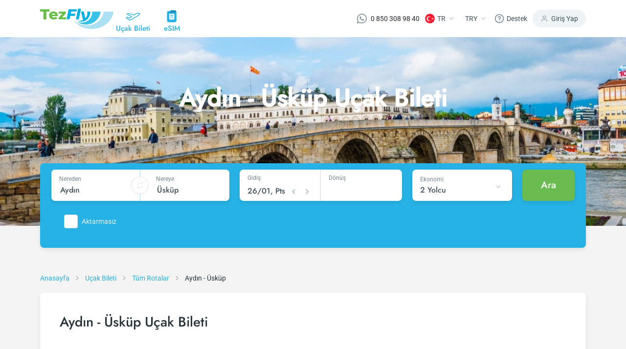

--- FILE ---
content_type: text/html; charset=utf-8
request_url: https://www.tezfly.com.tr/rota/aydin-uskup-cii-skp-ucak-bileti
body_size: 28993
content:
<!DOCTYPE html><html lang="tr"><head><link rel="preload" as="style" href="https://unpkg.com/primeicons@4.1.0/primeicons.css"/><noscript><link rel="stylesheet" href="https://unpkg.com/primeicons@4.1.0/primeicons.css"/></noscript><meta property="og:logo" content="https://www.tezfly.com.tr/icons/logos/favicon.ico"/><meta name="twitter:card" content="summary"/><meta name="twitter:site" content="@Tezfly_tr"/><meta property="og:type" content="website"/><meta property="og:locale" content="tr_TR"/><meta property="og:site_name" content="Tezfly"/><meta name="viewport" content="initial-scale=1.0, width=device-width"/><meta charSet="utf-8"/><link rel="shortcut icon" href="/icons/logos/favicon.ico"/><link rel="dns-prefetch" href="//www.google-analytics.com"/><link rel="dns-prefetch" href="//www.googletagservices.com"/><link rel="dns-prefetch" href="//www.googletagmanager.com/"/><link rel="dns-prefetch" href="//www.google.com/"/><link rel="dns-prefetch" href="//www.google.com.tr/"/><link rel="dns-prefetch" href="//connect.facebook.net/"/><link rel="dns-prefetch" href="//www.facebook.com/"/><link rel="dns-prefetch" href="//front.optimonk.com/"/><link rel="dns-prefetch" href="//res.cloudinary.com/"/><link rel="dns-prefetch" href="//www.googleadservices.com/"/><link rel="dns-prefetch" href="//luckyorange.com/"/><link rel="dns-prefetch" href="//vitals.vercel-insights.com/"/><link rel="dns-prefetch" href="//www.clarity.ms/"/><link rel="dns-prefetch" href="//www.googletagmanager.com/"/><link rel="preconnect" href="//www.google-analytics.com"/><link rel="preconnect" href="//www.googletagservices.com"/><link rel="preconnect" href="//www.googletagmanager.com/"/><link rel="preconnect" href="//www.google.com/"/><link rel="preconnect" href="//www.google.com.tr/"/><link rel="preconnect" href="//connect.facebook.net/"/><link rel="preconnect" href="//www.facebook.com/"/><link rel="preconnect" href="//front.optimonk.com/"/><link rel="preconnect" href="//res.cloudinary.com/"/><link rel="preconnect" href="//luckyorange.com/"/><link rel="preconnect" href="//clarity.ms/"/><link rel="preconnect" href="//vitals.vercel-insights.com/"/><title>Ucuz Aydın - Üsküp Uçak Bileti Fiyatları - Tezfly</title><meta name="robots" content="index,follow"/><meta name="description" content="Ucuz Aydın - Üsküp uçak bileti mi arıyorsun? Aydın - Üsküp uçak bileti fiyatlarını karşılaştırın, en düşük fiyatı bulun, güvenli bir şekilde satın alın."/><link rel="alternate" hrefLang="tr" href="https://www.tezfly.com.tr/rota/aydin-uskup-cii-skp-ucak-bileti"/><link rel="alternate" hrefLang="en" href="https://www.tezfly.com/route/aydin-skopje-cii-skp-flights"/><meta property="og:title" content="Ucuz Aydın - Üsküp Uçak Bileti Fiyatları - Tezfly"/><meta property="og:description" content="Ucuz Aydın - Üsküp uçak bileti mi arıyorsun? Aydın - Üsküp uçak bileti fiyatlarını karşılaştırın, en düşük fiyatı bulun, güvenli bir şekilde satın alın."/><meta property="og:url" content="https://www.tezfly.com.tr/rota/aydin-uskup-cii-skp-ucak-bileti"/><meta property="og:image" content="https://res.cloudinary.com/tripuck/image/upload/q_auto,f_auto/d_images:city:CITY.png/images/city/SKP.webp"/><meta property="og:image:alt" content="Üsküp Logo"/><meta property="og:image:width" content="48"/><meta property="og:image:height" content="48"/><link rel="canonical" href="https://www.tezfly.com.tr/rota/aydin-uskup-cii-skp-ucak-bileti"/><script type="application/ld+json">{"@context":"https://schema.org","@type":"Product","description":"Ucuz Aydın - Üsküp uçak bileti mi arıyorsun? Aydın - Üsküp uçak bileti fiyatlarını karşılaştırın, en düşük fiyatı bulun, güvenli bir şekilde satın alın.","mpn":"Ucuz Aydın - Üsküp Uçak Bileti Fiyatları - Tezfly","image":["https://res.cloudinary.com/tripuck/image/upload/q_auto,f_auto/d_images:city:CITY.png/images/city/SKP.webp","https://res.cloudinary.com/tripuck/image/upload/q_auto,f_auto/d_images:city:CITY.png/images/city/SKP.webp"],"aggregateRating":{"@type":"AggregateRating","ratingCount":964,"bestRating":5,"ratingValue":4.92},"offers":{"priceCurrency":"TRY","url":"https://www.tezfly.com.tr/rota/aydin-uskup-cii-skp-ucak-bileti","lowPrice":989.99,"highPrice":1489.99,"price":1239.99,"offerCount":18,"@type":"Offer"},"name":"Ucuz Aydın - Üsküp Uçak Bileti Fiyatları - Tezfly"}</script><script type="application/ld+json">{"@context":"https://schema.org","@type":"FAQPage","mainEntity":[{"@type":"Question","name":"Tezfly en ucuz Aydın - Üsküp uçak bileti fiyatlarını nasıl buluyor?","acceptedAnswer":{"@type":"Answer","text":"Tezfly, en ucuz Aydın - Üsküp uçak bileti fiyatlarını bulmak için tur operatörleri, büyük rezervasyon siteleri (konsolidatörler) ve yüzlerce havayolu sitesini aramaktadır. Tezfly sitesinde yapacağın tek bir aramada ile birçok tedarikçiyi arayarak ucuz Aydın - Üsküp uçak biletlerini bulup karşılaştırabilir ve un uygun biletini seçebilirsin."}},{"@type":"Question","name":"Aydın - Üsküp uçak bileti fiyatları ne kadar ve hangi faktörlere bağlıdır?","acceptedAnswer":{"@type":"Answer","text":"Aydın - Üsküp uçak bileti fiyatları, havayolu şirketine, seyahat tarihlerinize, bilet sınıfınıza ve rezervasyon yapılan döneme göre değişiklik gösterir. Erken rezervasyon yaparak ve promosyonları takip ederek daha uygun fiyatlara bilet bulabilirsiniz."}},{"@type":"Question","name":"Aydın - Üsküp uçak bileti almak için en ucuz dönem ne zamandır?","acceptedAnswer":{"@type":"Answer","text":"Aydın - Üsküp uçak bileti satın almak istiyorsanız rezervasyonuzu son dakikaya bırakmayın. Aydın - Üsküp uçak biletinizi en az 2 hafta önceden satın alırsanız çok daha ucuza uçarsınız."}},{"@type":"Question","name":"Ucuz Aydın - Üsküp uçak biletini Tezfly sitesinde nasıl alabilirim?","acceptedAnswer":{"@type":"Answer","text":"Ucuz Aydın - Üsküp uçak bileti satın almak için Tezfly haber bültenine üye olabilir veya Tezfly sosyal medya hesaplarını takip edebilirsiniz. Bu sayede hem havayolu hem de Tezfly kampanyalarından ilk siz haberdar olacaksınız. İndirim kuponu kullanarak Aydın - Üsküp uçak biletinizi çok daha ucuza satın alabilirsiniz."}}]}</script><script type="application/ld+json">{"@context":"https://schema.org","@type":"BreadcrumbList","itemListElement":[{"@type":"ListItem","position":1,"item":{"@id":"https://tezfly.com.tr","name":"Anasayfa"}},{"@type":"ListItem","position":2,"item":{"@id":"https://tezfly.com.tr/ucak-bileti","name":"Uçak Bileti"}},{"@type":"ListItem","position":3,"item":{"@id":"https://tezfly.com.tr/tum-rotalar","name":"Tüm Rotalar"}},{"@type":"ListItem","position":4,"item":{"@id":"https://tezfly.com.tr/rota/aydin-uskup-cii-skp-ucak-bileti","name":"Ucuz Aydın - Üsküp Şehir"}}]}</script><meta name="next-head-count" content="51"/><link rel="preload" href="/_next/static/css/8d90f19a0fc7cae797f2.css" as="style"/><link rel="stylesheet" href="/_next/static/css/8d90f19a0fc7cae797f2.css" data-n-g=""/><link rel="preload" href="/_next/static/css/509385bd028e4ddc1bcd.css" as="style"/><link rel="stylesheet" href="/_next/static/css/509385bd028e4ddc1bcd.css" data-n-p=""/><link rel="preload" href="/_next/static/css/8ed7d7e0f2654078905e.css" as="style"/><link rel="stylesheet" href="/_next/static/css/8ed7d7e0f2654078905e.css" data-n-p=""/><link rel="preload" href="/_next/static/css/473a8f2aa0c899547ebf.css" as="style"/><link rel="stylesheet" href="/_next/static/css/473a8f2aa0c899547ebf.css" data-n-p=""/><link rel="preload" href="/_next/static/css/8a1620929d8b439258df.css" as="style"/><link rel="stylesheet" href="/_next/static/css/8a1620929d8b439258df.css" data-n-p=""/><noscript data-n-css=""></noscript><script defer="" nomodule="" src="/_next/static/chunks/polyfills-b69b38e0e606287ba003.js"></script><script src="/_next/static/chunks/webpack-92db67e0399da346a27a.js" defer=""></script><script src="/_next/static/chunks/framework-e12e56e0b8a76d261551.js" defer=""></script><script src="/_next/static/chunks/main-7dc096a7253176c6cc75.js" defer=""></script><script src="/_next/static/chunks/pages/_app-a597c6b3499693c5e57c.js" defer=""></script><script src="/_next/static/chunks/6855-3e914761a084a6de7670.js" defer=""></script><script src="/_next/static/chunks/7253-5b650867ec4e4448405b.js" defer=""></script><script src="/_next/static/chunks/5965-1f8c70b5269a145233eb.js" defer=""></script><script src="/_next/static/chunks/2439-cc273d809129396c68d2.js" defer=""></script><script src="/_next/static/chunks/7653-388042d013f369da5b68.js" defer=""></script><script src="/_next/static/chunks/2073-d66dcfc6705619d087b2.js" defer=""></script><script src="/_next/static/chunks/2594-1f0205f9d1f4b748a4d5.js" defer=""></script><script src="/_next/static/chunks/1911-7a45da1b9fb0d3414c4d.js" defer=""></script><script src="/_next/static/chunks/6040-d34fd84779af490fb7b2.js" defer=""></script><script src="/_next/static/chunks/1961-43e199acc215cf17bb14.js" defer=""></script><script src="/_next/static/chunks/798-f6aca5478f3e78dd17b4.js" defer=""></script><script src="/_next/static/chunks/8368-932d8f0beb602b35ca76.js" defer=""></script><script src="/_next/static/chunks/pages/route/%5Bid%5D-3860115599f9151375c2.js" defer=""></script><script src="/_next/static/EiKrbC4dXXxLu-Yw0uJps/_buildManifest.js" defer=""></script><script src="/_next/static/EiKrbC4dXXxLu-Yw0uJps/_ssgManifest.js" defer=""></script></head><body><div id="__next"><header class="Header_container__13qZs"><div class="container"><div class="Header_headerContain__1ZFUw"><div class="Header_leftNav__o4-L9"><a class="Header_logoArea__3x-bv" href="https://www.tezfly.com.tr"><img src="https://res.cloudinary.com/tripuck/image/upload/q_auto,f_auto,c_fill,f_auto,fl_lossy/tezfly/logo.webp" alt="tezfly" width="150" height="43"/></a><div class="Header_navItems__34-c_"><a class="Header_item__ukg17" href="https://www.tezfly.com.tr/ucak-bileti"><div class="Header_icon__jRDJb"><img src="https://res.cloudinary.com/tripuck/image/upload/q_auto,f_auto,c_fill,f_auto/tezfly/icons/airplane.webp" alt="airplane logo" width="28" height="28"/></div><div class="Header_text__sa6Z0 fontMedium">Uçak Bileti</div></a><a class="Header_item__ukg17" href="https://www.tezfly.com.tr/esim"><div class="Header_icon__jRDJb"><img src="https://res.cloudinary.com/tripuck/image/upload/q_auto,f_auto,c_fill,f_auto/tezfly/icons/esim.webp" alt="eSIM icon" width="28" height="28"/></div><div class="Header_text__sa6Z0 fontMedium">eSIM</div></a></div><div class="Header_mobileButtons__15kOS"><div><svg width="24" height="25" viewBox="0 0 24 25" fill="none" xmlns="http://www.w3.org/2000/svg"><path d="M20 21.6445V19.6445C20 18.5837 19.5786 17.5663 18.8284 16.8161C18.0783 16.066 17.0609 15.6445 16 15.6445H8C6.93913 15.6445 5.92172 16.066 5.17157 16.8161C4.42143 17.5663 4 18.5837 4 19.6445V21.6445" stroke="#75878E" stroke-width="2" stroke-linecap="round" stroke-linejoin="round"></path><path d="M12 11.6445C14.2091 11.6445 16 9.85367 16 7.64453C16 5.43539 14.2091 3.64453 12 3.64453C9.79086 3.64453 8 5.43539 8 7.64453C8 9.85367 9.79086 11.6445 12 11.6445Z" stroke="#75878E" stroke-width="2" stroke-linecap="round" stroke-linejoin="round"></path></svg></div><div class="Header_mobileSideMenu__2b1qy"><div class="Header_dropdownMenu__8XQk9"><div class="Header_button__1qllZ"><svg width="24" height="25" viewBox="0 0 24 25" fill="none" xmlns="http://www.w3.org/2000/svg"><path d="M3 12.6445H21" stroke="#75878E" stroke-width="2" stroke-linecap="round" stroke-linejoin="round"></path><path d="M3 6.64453H21" stroke="#75878E" stroke-width="2" stroke-linecap="round" stroke-linejoin="round"></path><path d="M3 18.6445H21" stroke="#75878E" stroke-width="2" stroke-linecap="round" stroke-linejoin="round"></path></svg></div></div></div></div></div><div class="Header_rightNav__2cSXZ"><div class="Header_navItem__3wmg_"><a href="https://wa.me/908503089840" target="_blank" rel="nofollow noopener" class="d-flex align-items-center"><img src="https://res.cloudinary.com/tripuck/image/upload/q_auto,f_auto,c_fill,f_auto,fl_lossy/tezfly/whatsappwhite.webp" title="whatsapp" alt="whatsapp" width="20" height="20"/><span class="ml-2 fontP text" style="margin-left:8px">0 850 308 98 40</span></a></div><div class="Header_navItem__3wmg_"><div class="dropdownFly dropdown"><button aria-haspopup="true" aria-expanded="false" id="dropdown-basic" type="button" class="button dropdown-toggle btn btn-primary"><img style="width:20px;height:20px" src="https://res.cloudinary.com/tripuck/image/upload/f_auto,fl_lossy,h_50,w_50,q_auto,r_max/images/country-flag/tr.webp" id="langFlag" alt="tr"/><span class="fontP text" id="langCode">TR</span><img src="https://res.cloudinary.com/tripuck/image/upload/q_auto,f_auto,c_fill,f_auto/tezfly/icons/dropdown-check.webp" width="24" height="24" alt="dropdown"/></button></div></div><div class="Header_navItem__3wmg_"><div class="dropdownFly dropdown"><button aria-haspopup="true" aria-expanded="false" id="dropdown-basic" type="button" class="button dropdown-toggle btn btn-primary"><span class="fontP text">TRY</span><img src="https://res.cloudinary.com/tripuck/image/upload/q_auto,f_auto,c_fill,f_auto/tezfly/icons/dropdown-check.webp" width="24" height="24" alt="dropdown"/></button></div></div><div class="Header_navItem__3wmg_"><div class="dropdownFly dropdown"><button aria-haspopup="true" aria-expanded="false" id="dropdown-basic" type="button" class="button dropdown-toggle btn btn-primary"><img src="https://res.cloudinary.com/tripuck/image/upload/q_auto,f_auto,c_fill,f_auto/tezfly/icons/help.webp" width="20" height="20" alt="help icon"/><span class="fontP text">Destek</span></button></div></div><div class="Header_signIn__2ubRz"><img src="https://res.cloudinary.com/tripuck/image/upload/q_auto,f_auto,c_fill,f_auto/tezfly/icons/user.webp" width="16" height="16" alt="user logo"/><span class="fontP">Giriş Yap</span></div></div><div class="Header_navItems__34-c_"><a class="Header_item__ukg17" href="https://www.tezfly.com.tr/ucak-bileti"><div class="Header_icon__jRDJb"><img src="https://res.cloudinary.com/tripuck/image/upload/q_auto,f_auto,c_fill,f_auto/tezfly/icons/airplane.webp" width="28" height="28" alt="airplane logo"/></div><div class="Header_text__sa6Z0 fontMedium">Uçak Bileti</div></a><a class="Header_item__ukg17" href="https://www.tezfly.com.tr/esim"><div class="Header_icon__jRDJb"><img src="https://res.cloudinary.com/tripuck/image/upload/q_auto,f_auto,c_fill,f_auto/tezfly/icons/esim.webp" width="28" height="28" alt="eSIM icon"/></div><div class="Header_text__sa6Z0 fontMedium">eSIM</div></a></div></div></div></header><main><div style="height:400px;background-color:var(--primary);opacity:0.1;pointer-events:none"></div><section class="undefined fontP"><div class="BreadCrumbs_router__37WwF"><div class="container"><div class="row"><div class="col-lg-12 col-md-12 col-12"><span class="BreadCrumbs_item__3KbmT"><a href="/"><span class="BreadCrumbs_itemLabel__3k3Gj">Anasayfa</span></a><img class="BreadCrumbs_arrow__82u4V" src="https://res.cloudinary.com/tripuck/image/upload/q_auto,f_auto,c_fill,f_auto/tezfly/icons/right.webp" alt="breadcrumb separator" width="24" height="24" loading="lazy"/></span><span class="BreadCrumbs_item__3KbmT"><a href="https://www.tezfly.com.tr/ucak-bileti"><span class="BreadCrumbs_itemLabel__3k3Gj">Uçak Bileti</span></a><img class="BreadCrumbs_arrow__82u4V" src="https://res.cloudinary.com/tripuck/image/upload/q_auto,f_auto,c_fill,f_auto/tezfly/icons/right.webp" alt="breadcrumb separator" width="24" height="24" loading="lazy"/></span><span class="BreadCrumbs_item__3KbmT"><a href="https://www.tezfly.com.tr/tum-rotalar"><span class="BreadCrumbs_itemLabel__3k3Gj">Tüm Rotalar</span></a><img class="BreadCrumbs_arrow__82u4V" src="https://res.cloudinary.com/tripuck/image/upload/q_auto,f_auto,c_fill,f_auto/tezfly/icons/right.webp" alt="breadcrumb separator" width="24" height="24" loading="lazy"/></span><span class="BreadCrumbs_item__3KbmT" aria-current="page"><span class="BreadCrumbs_itemLabel__3k3Gj">Aydın - Üsküp</span></span></div></div></div></div></section><section><div class="container"><div class="PopularFlights_popularFlights__1qYVo"><h1 class="fontH3">Aydın - Üsküp Uçak Bileti</h1><div class="PopularFlights_tabContainer__LyQII"></div></div></div></section><section class="container"><div class="container"><div class="LocalInformation_information__2Qz-j row"><section class="col-lg-4"><div class="LocalInformation_title__2fIoK"><span class="fontH4">Resmi Dil</span></div><div class="LocalInformation_content__3w3VY"><div class="d-flex"><span class="fontH2">Makedonca-Arnavutça</span></div></div></section><section class="col-lg-4"><div class="LocalInformation_title__2fIoK"><span class="fontH4">Para Birimi</span></div><div class="LocalInformation_content__3w3VY"><div class="d-flex"><span class="fontH2">MKD</span></div></div></section><section class="col-lg-4"><div class="LocalInformation_title__2fIoK"><span class="fontH4">Yerel Saat</span></div><div class="LocalInformation_content__3w3VY"><div class="d-flex"><span class="fontH2">05:16</span></div><span class="fontP">Pazartesi</span></div></section></div></div></section><section></section><section> </section><section> </section><section></section><section><div class="container"><div class="PopularAirlines_popularAirlines__ANE8G"><h2 class="PopularAirlines_title__27HMj fontH4">Üsküp Şehrine Uçan Popüler Havayolları</h2><section class="PopularAirlines_row__3l5H5 row"><section class="col-lg-4"><a class="PopularAirlines_airline__3OPbs" href="https://www.tezfly.com.tr/ucak-bileti/air-serbia"><span class="PopularAirlines_airlineLogo__27OuU"><img src="https://res.cloudinary.com/tripuck/image/upload/f_auto,fl_lossy,h_24,w_24,q_auto/images/airline/small/JU.webp" alt="Air Serbia"/></span><span class="fontMedium">Air Serbia</span></a></section><section class="col-lg-4"><a class="PopularAirlines_airline__3OPbs" href="https://www.tezfly.com.tr/ucak-bileti/lot-polish-airlines"><span class="PopularAirlines_airlineLogo__27OuU"><img src="https://res.cloudinary.com/tripuck/image/upload/f_auto,fl_lossy,h_24,w_24,q_auto/images/airline/small/LO.webp" alt="LOT Polish Airlines"/></span><span class="fontMedium">LOT Polish Airlines</span></a></section><section class="col-lg-4"><a class="PopularAirlines_airline__3OPbs" href="https://www.tezfly.com.tr/ucak-bileti/wizz-air"><span class="PopularAirlines_airlineLogo__27OuU"><img src="https://res.cloudinary.com/tripuck/image/upload/f_auto,fl_lossy,h_24,w_24,q_auto/images/airline/small/W6.webp" alt="Wizz Air"/></span><span class="fontMedium">Wizz Air</span></a></section></section></div></div></section><section class="container"><div class="container"><div class="CityRentAndTravel_travel__F8GHq row"><section class="col-lg-3"><svg width="24" height="24" viewBox="0 0 33 18" fill="none" xmlns="http://www.w3.org/2000/svg"><path d="M32.396 1.84264C32.2136 1.36158 31.8114 0.997833 31.3154 0.864521C30.8029 0.726897 26.2157 -0.424034 22.9677 1.45277C22.1741 1.91145 20.7059 2.89438 18.4888 4.45113L5.54385 0.979208C5.13422 0.869334 4.69798 0.926959 4.33104 1.13921L2.94705 1.9392C2.44411 2.22989 2.13799 2.7712 2.14812 3.35307C2.15824 3.93438 2.48305 4.46506 2.99611 4.73812L11.6371 9.33647C10.1774 10.3621 8.75552 11.3407 7.89315 11.9311L4.01586 9.64847C3.51986 9.35622 2.90492 9.3541 2.40624 9.6421L1.29906 10.2821C0.845187 10.5445 0.548688 11.0133 0.505439 11.536C0.462251 12.0591 0.67825 12.5696 1.08306 12.9034L6.35609 17.2457C6.66753 17.5022 7.06434 17.6314 7.46702 17.6074L11.0344 17.393C11.2819 17.3781 11.523 17.3056 11.7379 17.1818L26.9634 8.38185C30.0231 6.6133 32.1468 3.42719 32.2354 3.29226C32.5186 2.86295 32.5784 2.3237 32.396 1.84264ZM26.164 6.99567C23.3955 8.59566 10.9385 15.7956 10.9385 15.7956L7.37109 16.01L2.09805 11.6676L3.20524 11.0277L7.95558 13.8244C7.95558 13.8244 11.771 11.2346 14.6724 9.13966L3.74654 3.32476L5.13054 2.52476L18.7971 6.19087C20.9321 4.68369 22.8446 3.37169 23.7667 2.83889C26.5353 1.23889 30.9016 2.41008 30.9016 2.41008C30.9016 2.41008 28.9325 5.39568 26.164 6.99567Z" fill="#000"></path></svg><a class="fontH4" href="https://www.tezfly.com.tr/sehir/uskup-ucak-bileti">Üsküp<!-- --> <!-- -->Uçak Bileti</a></section><section class="col-lg-3"><svg width="24" height="24" viewBox="0 0 32 32" fill="none" xmlns="http://www.w3.org/2000/svg"><path d="M20.2688 9.59972H12.2688C11.8266 9.59972 11.4688 9.95759 11.4688 10.3997C11.4688 10.8418 11.8266 11.1997 12.2688 11.1997H20.2688C20.7109 11.1997 21.0688 10.8418 21.0688 10.3997C21.0688 9.95759 20.7109 9.59972 20.2688 9.59972Z" fill="#000"></path><path d="M22.668 6.4H20.268V1.6H21.068C21.5101 1.6 21.868 1.24213 21.868 0.8C21.868 0.357875 21.5101 0 21.068 0H11.468C11.0258 0 10.668 0.357875 10.668 0.8C10.668 1.24213 11.0258 1.6 11.468 1.6H12.268V6.4H9.86797C8.10053 6.4 6.66797 7.83256 6.66797 9.6V27.2C6.66797 28.9674 8.10053 30.4 9.86797 30.4V31.2C9.86797 31.6421 10.2258 32 10.668 32C11.1101 32 11.468 31.6421 11.468 31.2V30.4H21.068V31.2C21.068 31.6421 21.4258 32 21.868 32C22.3101 32 22.668 31.6421 22.668 31.2V30.4C24.4354 30.4 25.868 28.9674 25.868 27.2V9.6C25.868 7.83256 24.4355 6.4 22.668 6.4ZM13.868 1.6H18.668V6.4H13.868V1.6V1.6ZM19.468 28.8H13.068V24C13.068 23.1179 13.7858 22.4 14.668 22.4H17.868C18.7501 22.4 19.468 23.1179 19.468 24V28.8V28.8ZM24.268 27.2C24.268 28.0821 23.5501 28.8 22.668 28.8H21.068V24C21.068 22.2326 19.6354 20.8 17.868 20.8H14.668C12.9005 20.8 11.468 22.2326 11.468 24V28.8H9.86797C8.98584 28.8 8.26797 28.0821 8.26797 27.2V9.6C8.26797 8.71788 8.98584 8 9.86797 8H22.668C23.5501 8 24.268 8.71788 24.268 9.6V27.2Z" fill="#000"></path></svg><span class="fontH4">Üsküp<!-- --> <!-- -->Otel</span></section><section class="col-lg-3"><svg width="29" height="24" viewBox="0 0 29 24" fill="none" xmlns="http://www.w3.org/2000/svg"><path d="M18.6015 4.79991H10.2014C9.87029 4.79991 9.60156 4.53119 9.60156 4.20006C9.60156 3.86872 9.87029 3.59999 10.2014 3.59999H18.6015C18.9327 3.59999 19.2014 3.86872 19.2014 4.20006C19.2014 4.53119 18.9327 4.79991 18.6015 4.79991Z" fill="#000"></path><path d="M14.3992 21.5999C10.4283 21.5999 7.19922 18.3708 7.19922 14.4C7.19922 10.4291 10.4283 7.19998 14.3992 7.19998C18.3701 7.19998 21.5992 10.4291 21.5992 14.4C21.5992 18.3708 18.3701 21.5999 14.3992 21.5999ZM14.3992 8.3999C11.0908 8.3999 8.39914 11.0915 8.39914 14.4C8.39914 17.7084 11.0908 20.4 14.3992 20.4C17.7076 20.4 20.3993 17.7084 20.3993 14.4C20.3993 11.0915 17.7076 8.3999 14.3992 8.3999Z" fill="#000"></path><path d="M14.4015 19.1999C11.7542 19.1999 9.60156 17.0472 9.60156 14.4C9.60156 11.7527 11.7542 9.60004 14.4015 9.60004C17.0487 9.60004 19.2014 11.7527 19.2014 14.4C19.2014 17.0472 17.0487 19.1999 14.4015 19.1999ZM14.4015 10.8C12.4167 10.8 10.8015 12.4152 10.8015 14.4C10.8015 16.3847 12.4167 17.9999 14.4015 17.9999C16.3863 17.9999 18.0015 16.3847 18.0015 14.4C18.0015 12.4152 16.3863 10.8 14.4015 10.8Z" fill="#000"></path><path d="M25.8009 9.60004H23.4009C23.0697 9.60004 22.8008 9.3311 22.8008 8.99997V6.59991C22.8008 6.26878 23.0697 6.00005 23.4009 6.00005H25.8009C26.132 6.00005 26.4008 6.26878 26.4008 6.59991V8.99997C26.4008 9.3311 26.132 9.60004 25.8009 9.60004ZM24.0009 8.3999H25.2008V7.19998H24.0009V8.3999Z" fill="#000"></path><path d="M4.19843 4.79992C3.86709 4.79992 3.59836 4.53119 3.59836 4.20007C3.59836 4.53119 3.32964 4.79992 2.99829 4.79992C2.66716 4.79992 2.39844 4.53119 2.39844 4.20007V2.99992C2.39844 2.6688 2.66716 2.40007 2.99829 2.40007H4.19843C4.52956 2.40007 4.79828 2.6688 4.79828 2.99992V4.20007C4.79828 4.53119 4.52956 4.79992 4.19843 4.79992Z" fill="#000"></path><path d="M24.5999 24H4.20006C1.88393 24 0 22.1159 0 19.7999V7.80005C0 5.48392 1.88393 3.59999 4.20006 3.59999H7.19998V2.99992C7.19998 1.34648 8.54514 0 10.1999 0H18.6C20.2548 0 21.5999 1.34648 21.5999 2.99992V3.59999H24.5999C26.916 3.59999 28.7999 5.48392 28.7999 7.80005V19.7999C28.7999 22.1159 26.916 24 24.5999 24ZM4.20006 4.79991C2.54509 4.79991 1.19992 6.14639 1.19992 7.80005V19.7999C1.19992 21.4536 2.54509 22.7999 4.20006 22.7999H24.5999C26.2548 22.7999 27.6 21.4536 27.6 19.7999V7.80005C27.6 6.14639 26.2548 4.79991 24.5999 4.79991H20.9999C20.6687 4.79991 20.4 4.53119 20.4 4.20006V2.99992C20.4 2.00764 19.5923 1.19992 18.6 1.19992H10.1999C9.20761 1.19992 8.3999 2.00764 8.3999 2.99992V4.20006C8.3999 4.53119 8.13118 4.79991 7.80005 4.79991H4.20006Z" fill="#000"></path></svg> <span class="fontH4">Üsküp<!-- --> <!-- -->Turlar</span></section><section class="col-lg-3"><svg width="32" height="32" viewBox="0 0 24 24" fill="none" xmlns="http://www.w3.org/2000/svg"><path d="M19.2 5.40002H2.4C1.07442 5.40002 0 6.47445 0 7.80002V13.8C0 15.1256 1.07442 16.2 2.4 16.2H2.46042C2.73844 17.5692 3.94842 18.6 5.4 18.6C6.85158 18.6 8.06161 17.5692 8.33958 16.2H15.6604C15.9384 17.5692 17.1484 18.6 18.6 18.6C20.0515 18.6 21.2616 17.5692 21.5395 16.2H21.6C22.9255 16.2 24 15.1256 24 13.8V10.2C24 7.55323 21.8468 5.40002 19.2 5.40002ZM13.2 6.60002H18V10.2H13.2V6.60002ZM1.2 7.80002C1.2 7.13843 1.73841 6.60002 2.4 6.60002H6V10.2H1.2V7.80002ZM5.4 17.4C4.40761 17.4 3.6 16.5924 3.6 15.6C3.6 14.6076 4.40761 13.8 5.4 13.8C6.39239 13.8 7.2 14.6076 7.2 15.6C7.2 16.5924 6.39239 17.4 5.4 17.4ZM12 15H8.33958C8.06156 13.6308 6.85158 12.6 5.4 12.6C3.94842 12.6 2.73839 13.6308 2.46042 15H2.4C1.73841 15 1.2 14.4616 1.2 13.8V11.4H12V15ZM12 10.2H7.2V6.60002H12V10.2ZM18.6 17.4C17.6076 17.4 16.8 16.5924 16.8 15.6C16.8 14.6076 17.6076 13.8 18.6 13.8C19.5924 13.8 20.4 14.6076 20.4 15.6C20.4 16.5924 19.5924 17.4 18.6 17.4ZM22.8 13.8C22.8 14.4616 22.2616 15 21.6 15H21.5396C21.2616 13.6308 20.0516 12.6 18.6 12.6C17.1484 12.6 15.9384 13.6308 15.6604 15H13.2V11.4H22.8V13.8ZM19.2 10.2V6.60002C21.1884 6.60002 22.8 8.21163 22.8 10.2H19.2Z" fill="#000"></path><path d="M5.40078 16.2C5.73215 16.2 6.00078 15.9314 6.00078 15.6C6.00078 15.2686 5.73215 15 5.40078 15C5.06941 15 4.80078 15.2686 4.80078 15.6C4.80078 15.9314 5.06941 16.2 5.40078 16.2Z" fill="#000"></path><path d="M18.6 16.2C18.9314 16.2 19.2 15.9314 19.2 15.6C19.2 15.2686 18.9314 15 18.6 15C18.2686 15 18 15.2686 18 15.6C18 15.9314 18.2686 16.2 18.6 16.2Z" fill="#000"></path></svg> <span class="fontH4">Üsküp<!-- --> <!-- -->Otobüs</span></section></div></div></section><div class="container"><div class="PopularFlights_popularFlights__1qYVo"><div class="PopularFlights_tabContainer__LyQII"><div class="Airline_tabContainer__2DsT_"><h3 class="fontH4">Üsküp Varışlı Diğer Ucuz Uçuşlar</h3><div class="tabContainerPopularFlight"><div class="row"><div class="Airline_items__2LE8y col-lg-4 col-md-12"><div class="Airline_item__1snc3"><div class="Airline_left__21OGw"><img src="https://res.cloudinary.com/tripuck/image/upload/f_auto,fl_lossy,h_24,w_24,q_auto/images/airline/small/W6.webp" alt="Wizz Air" width="24" height="24" loading="lazy"/><a style="margin-left:8px;cursor:pointer" href="https://www.tezfly.com.tr/rota/friedrichshafen-uskup-fdh-skp-ucak-bileti"><div class="fontMedium"><div><label style="width:14rem;cursor:pointer" class="textContentTooMuch" title="Friedrichshafen - Üsküp">Friedrichshafen - Üsküp</label></div></div><div class="fontSmall">14 Şubat</div></a></div><a class="Airline_right__2TJZm" href="/ucak-bileti-ara?adult=1&amp;child=0&amp;infant=0&amp;from=FDH&amp;fromIsCity=true&amp;to=SKP&amp;toIsCity=true&amp;departDate=2026.02.14&amp;class=0" rel="nofollow noreferrer"><div class="fontSmall">1052<!-- --> <!-- -->₺</div><img src="https://res.cloudinary.com/tripuck/image/upload/q_auto,f_auto,c_fill,f_auto/tezfly/icons/next.webp" alt="next icon" width="24" height="24" loading="lazy"/></a></div></div><div class="Airline_items__2LE8y col-lg-4 col-md-12"><div class="Airline_item__1snc3"><div class="Airline_left__21OGw"><img src="https://res.cloudinary.com/tripuck/image/upload/f_auto,fl_lossy,h_24,w_24,q_auto/images/airline/small/W6.webp" alt="Wizz Air" width="24" height="24" loading="lazy"/><a style="margin-left:8px;cursor:pointer" href="https://www.tezfly.com.tr/rota/venedik-uskup-vce-skp-ucak-bileti"><div class="fontMedium"><div><label style="width:14rem;cursor:pointer" class="textContentTooMuch" title="Venedik - Üsküp">Venedik - Üsküp</label></div></div><div class="fontSmall">24 Ocak</div></a></div><a class="Airline_right__2TJZm" href="/ucak-bileti-ara?adult=1&amp;child=0&amp;infant=0&amp;from=VCE&amp;fromIsCity=true&amp;to=SKP&amp;toIsCity=true&amp;departDate=2026.01.24&amp;class=0" rel="nofollow noreferrer"><div class="fontSmall">1165<!-- --> <!-- -->₺</div><img src="https://res.cloudinary.com/tripuck/image/upload/q_auto,f_auto,c_fill,f_auto/tezfly/icons/next.webp" alt="next icon" width="24" height="24" loading="lazy"/></a></div></div><div class="Airline_items__2LE8y col-lg-4 col-md-12"><div class="Airline_item__1snc3"><div class="Airline_left__21OGw"><img src="https://res.cloudinary.com/tripuck/image/upload/f_auto,fl_lossy,h_24,w_24,q_auto/images/airline/small/W6.webp" alt="Wizz Air" width="24" height="24" loading="lazy"/><a style="margin-left:8px;cursor:pointer" href="https://www.tezfly.com.tr/rota/paris-uskup-par-skp-ucak-bileti"><div class="fontMedium"><div><label style="width:14rem;cursor:pointer" class="textContentTooMuch" title="Paris - Üsküp">Paris - Üsküp</label></div></div><div class="fontSmall">14 Nisan</div></a></div><a class="Airline_right__2TJZm" href="/ucak-bileti-ara?adult=1&amp;child=0&amp;infant=0&amp;from=PAR&amp;fromIsCity=true&amp;to=SKP&amp;toIsCity=true&amp;departDate=2026.04.14&amp;class=0" rel="nofollow noreferrer"><div class="fontSmall">1506<!-- --> <!-- -->₺</div><img src="https://res.cloudinary.com/tripuck/image/upload/q_auto,f_auto,c_fill,f_auto/tezfly/icons/next.webp" alt="next icon" width="24" height="24" loading="lazy"/></a></div></div><div class="Airline_items__2LE8y col-lg-4 col-md-12"><div class="Airline_item__1snc3"><div class="Airline_left__21OGw"><img src="https://res.cloudinary.com/tripuck/image/upload/f_auto,fl_lossy,h_24,w_24,q_auto/images/airline/small/W6.webp" alt="Wizz Air" width="24" height="24" loading="lazy"/><a style="margin-left:8px;cursor:pointer" href="https://www.tezfly.com.tr/rota/lubyana-uskup-lju-skp-ucak-bileti"><div class="fontMedium"><div><label style="width:14rem;cursor:pointer" class="textContentTooMuch" title="Lubyana - Üsküp">Lubyana - Üsküp</label></div></div><div class="fontSmall">22 Ocak</div></a></div><a class="Airline_right__2TJZm" href="/ucak-bileti-ara?adult=1&amp;child=0&amp;infant=0&amp;from=LJU&amp;fromIsCity=true&amp;to=SKP&amp;toIsCity=true&amp;departDate=2026.01.22&amp;class=0" rel="nofollow noreferrer"><div class="fontSmall">2049<!-- --> <!-- -->₺</div><img src="https://res.cloudinary.com/tripuck/image/upload/q_auto,f_auto,c_fill,f_auto/tezfly/icons/next.webp" alt="next icon" width="24" height="24" loading="lazy"/></a></div></div><div class="Airline_items__2LE8y col-lg-4 col-md-12"><div class="Airline_item__1snc3"><div class="Airline_left__21OGw"><img src="https://res.cloudinary.com/tripuck/image/upload/f_auto,fl_lossy,h_24,w_24,q_auto/images/airline/small/W6.webp" alt="Wizz Air" width="24" height="24" loading="lazy"/><a style="margin-left:8px;cursor:pointer" href="https://www.tezfly.com.tr/rota/barselona-uskup-bcn-skp-ucak-bileti"><div class="fontMedium"><div><label style="width:14rem;cursor:pointer" class="textContentTooMuch" title="Barselona - Üsküp">Barselona - Üsküp</label></div></div><div class="fontSmall">3 Şubat</div></a></div><a class="Airline_right__2TJZm" href="/ucak-bileti-ara?adult=1&amp;child=0&amp;infant=0&amp;from=BCN&amp;fromIsCity=true&amp;to=SKP&amp;toIsCity=true&amp;departDate=2026.02.03&amp;class=0" rel="nofollow noreferrer"><div class="fontSmall">2544<!-- --> <!-- -->₺</div><img src="https://res.cloudinary.com/tripuck/image/upload/q_auto,f_auto,c_fill,f_auto/tezfly/icons/next.webp" alt="next icon" width="24" height="24" loading="lazy"/></a></div></div><div class="Airline_items__2LE8y col-lg-4 col-md-12"><div class="Airline_item__1snc3"><div class="Airline_left__21OGw"><img src="https://res.cloudinary.com/tripuck/image/upload/f_auto,fl_lossy,h_24,w_24,q_auto/images/airline/small/JU.webp" alt="Air Serbia" width="24" height="24" loading="lazy"/><a style="margin-left:8px;cursor:pointer" href="https://www.tezfly.com.tr/rota/belgrad-uskup-beg-skp-ucak-bileti"><div class="fontMedium"><div><label style="width:14rem;cursor:pointer" class="textContentTooMuch" title="Belgrad - Üsküp">Belgrad - Üsküp</label></div></div><div class="fontSmall">20 Şubat</div></a></div><a class="Airline_right__2TJZm" href="/ucak-bileti-ara?adult=1&amp;child=0&amp;infant=0&amp;from=BEG&amp;fromIsCity=true&amp;to=SKP&amp;toIsCity=true&amp;departDate=2026.02.20&amp;class=0" rel="nofollow noreferrer"><div class="fontSmall">3055<!-- --> <!-- -->₺</div><img src="https://res.cloudinary.com/tripuck/image/upload/q_auto,f_auto,c_fill,f_auto/tezfly/icons/next.webp" alt="next icon" width="24" height="24" loading="lazy"/></a></div></div><div class="Airline_items__2LE8y col-lg-4 col-md-12"><div class="Airline_item__1snc3"><div class="Airline_left__21OGw"><img src="https://res.cloudinary.com/tripuck/image/upload/f_auto,fl_lossy,h_24,w_24,q_auto/images/airline/small/W6.webp" alt="Wizz Air" width="24" height="24" loading="lazy"/><a style="margin-left:8px;cursor:pointer" href="https://www.tezfly.com.tr/rota/podgorica-uskup-tgd-skp-ucak-bileti"><div class="fontMedium"><div><label style="width:14rem;cursor:pointer" class="textContentTooMuch" title="Podgorica - Üsküp">Podgorica - Üsküp</label></div></div><div class="fontSmall">2 Mart</div></a></div><a class="Airline_right__2TJZm" href="/ucak-bileti-ara?adult=1&amp;child=0&amp;infant=0&amp;from=TGD&amp;fromIsCity=true&amp;to=SKP&amp;toIsCity=true&amp;departDate=2026.03.02&amp;class=0" rel="nofollow noreferrer"><div class="fontSmall">3538<!-- --> <!-- -->₺</div><img src="https://res.cloudinary.com/tripuck/image/upload/q_auto,f_auto,c_fill,f_auto/tezfly/icons/next.webp" alt="next icon" width="24" height="24" loading="lazy"/></a></div></div><div class="Airline_items__2LE8y col-lg-4 col-md-12"><div class="Airline_item__1snc3"><div class="Airline_left__21OGw"><img src="https://res.cloudinary.com/tripuck/image/upload/f_auto,fl_lossy,h_24,w_24,q_auto/images/airline/small/W6.webp" alt="Wizz Air" width="24" height="24" loading="lazy"/><a style="margin-left:8px;cursor:pointer" href="https://www.tezfly.com.tr/rota/tenerife-uskup-tci-skp-ucak-bileti"><div class="fontMedium"><div><label style="width:14rem;cursor:pointer" class="textContentTooMuch" title="Tenerife - Üsküp">Tenerife - Üsküp</label></div></div><div class="fontSmall">1 Şubat</div></a></div><a class="Airline_right__2TJZm" href="/ucak-bileti-ara?adult=1&amp;child=0&amp;infant=0&amp;from=TCI&amp;fromIsCity=true&amp;to=SKP&amp;toIsCity=true&amp;departDate=2026.02.01&amp;class=0" rel="nofollow noreferrer"><div class="fontSmall">3923<!-- --> <!-- -->₺</div><img src="https://res.cloudinary.com/tripuck/image/upload/q_auto,f_auto,c_fill,f_auto/tezfly/icons/next.webp" alt="next icon" width="24" height="24" loading="lazy"/></a></div></div><div class="Airline_items__2LE8y col-lg-4 col-md-12"><div class="Airline_item__1snc3"><div class="Airline_left__21OGw"><img src="https://res.cloudinary.com/tripuck/image/upload/f_auto,fl_lossy,h_24,w_24,q_auto/images/airline/small/LO.webp" alt="LOT Polish Airlines" width="24" height="24" loading="lazy"/><a style="margin-left:8px;cursor:pointer" href="https://www.tezfly.com.tr/rota/amsterdam-uskup-ams-skp-ucak-bileti"><div class="fontMedium"><div><label style="width:14rem;cursor:pointer" class="textContentTooMuch" title="Amsterdam - Üsküp">Amsterdam - Üsküp</label></div></div><div class="fontSmall">13 Nisan</div></a></div><a class="Airline_right__2TJZm" href="/ucak-bileti-ara?adult=1&amp;child=0&amp;infant=0&amp;from=AMS&amp;fromIsCity=true&amp;to=SKP&amp;toIsCity=true&amp;departDate=2026.04.13&amp;class=0" rel="nofollow noreferrer"><div class="fontSmall">5804<!-- --> <!-- -->₺</div><img src="https://res.cloudinary.com/tripuck/image/upload/q_auto,f_auto,c_fill,f_auto/tezfly/icons/next.webp" alt="next icon" width="24" height="24" loading="lazy"/></a></div></div></div></div></div></div></div></div><section class="mt-2"><div class="container"><div class="Airline_frequentlyAskedQuestions__1vnbo"><h2 class="fontH4">Aydın Üsküp Uçak Bileti Sıkça Sorulan Sorular</h2><div class="Airline_accordionContainer__9-Nj- accordion"><div class="Airline_card__2VS6b card"><div class="Airline_cardHeader__2s240 fontMedium card-header"><button type="button" class="btn btn-link"><div><svg width="24" height="24" viewBox="0 0 25 25" fill="none" xmlns="http://www.w3.org/2000/svg"><path d="M8.22241 10.6306L12.2224 14.6306L16.2224 10.6306" stroke="#29343A" stroke-width="2" stroke-linecap="round" stroke-linejoin="round"></path></svg>Tezfly en ucuz Aydın - Üsküp uçak bileti fiyatlarını nasıl buluyor?</div></button></div><div class="collapse"><div class="Airline_cardBody__3IvB4 fontP card-body"><div class="">Tezfly, en ucuz Aydın - Üsküp uçak bileti fiyatlarını bulmak için tur operatörleri, büyük rezervasyon siteleri (konsolidatörler) ve yüzlerce havayolu sitesini aramaktadır. Tezfly sitesinde yapacağın tek bir aramada ile birçok tedarikçiyi arayarak ucuz Aydın - Üsküp uçak biletlerini bulup karşılaştırabilir ve un uygun biletini seçebilirsin.</div></div></div></div><div class="Airline_card__2VS6b card"><div class="Airline_cardHeader__2s240 fontMedium card-header"><button type="button" class="btn btn-link"><div><svg width="24" height="24" viewBox="0 0 25 25" fill="none" xmlns="http://www.w3.org/2000/svg"><path d="M8.22241 10.6306L12.2224 14.6306L16.2224 10.6306" stroke="#29343A" stroke-width="2" stroke-linecap="round" stroke-linejoin="round"></path></svg>Aydın - Üsküp uçak bileti fiyatları ne kadar ve hangi faktörlere bağlıdır?</div></button></div><div class="collapse"><div class="Airline_cardBody__3IvB4 fontP card-body"><div class="">Aydın - Üsküp uçak bileti fiyatları, havayolu şirketine, seyahat tarihlerinize, bilet sınıfınıza ve rezervasyon yapılan döneme göre değişiklik gösterir. Erken rezervasyon yaparak ve promosyonları takip ederek daha uygun fiyatlara bilet bulabilirsiniz.</div></div></div></div><div class="Airline_card__2VS6b card"><div class="Airline_cardHeader__2s240 fontMedium card-header"><button type="button" class="btn btn-link"><div><svg width="24" height="24" viewBox="0 0 25 25" fill="none" xmlns="http://www.w3.org/2000/svg"><path d="M8.22241 10.6306L12.2224 14.6306L16.2224 10.6306" stroke="#29343A" stroke-width="2" stroke-linecap="round" stroke-linejoin="round"></path></svg>Aydın - Üsküp uçak bileti almak için en ucuz dönem ne zamandır?</div></button></div><div class="collapse"><div class="Airline_cardBody__3IvB4 fontP card-body"><div class="">Aydın - Üsküp uçak bileti satın almak istiyorsanız rezervasyonuzu son dakikaya bırakmayın. Aydın - Üsküp uçak biletinizi en az 2 hafta önceden satın alırsanız çok daha ucuza uçarsınız.</div></div></div></div><div class="Airline_card__2VS6b card"><div class="Airline_cardHeader__2s240 fontMedium card-header"><button type="button" class="btn btn-link"><div><svg width="24" height="24" viewBox="0 0 25 25" fill="none" xmlns="http://www.w3.org/2000/svg"><path d="M8.22241 10.6306L12.2224 14.6306L16.2224 10.6306" stroke="#29343A" stroke-width="2" stroke-linecap="round" stroke-linejoin="round"></path></svg>Ucuz Aydın - Üsküp uçak biletini Tezfly sitesinde nasıl alabilirim?</div></button></div><div class="collapse"><div class="Airline_cardBody__3IvB4 fontP card-body"><div class="">Ucuz Aydın - Üsküp uçak bileti satın almak için Tezfly haber bültenine üye olabilir veya Tezfly sosyal medya hesaplarını takip edebilirsiniz. Bu sayede hem havayolu hem de Tezfly kampanyalarından ilk siz haberdar olacaksınız. İndirim kuponu kullanarak Aydın - Üsküp uçak biletinizi çok daha ucuza satın alabilirsiniz.</div></div></div></div></div></div></div></section><section class="tabContainer" style="margin-top:5rem"><nav class="nav nav-tabs" role="tablist"><a id="noanim-tab-example-tab-PopularFlights" href="#" role="tab" data-rb-event-key="PopularFlights" aria-controls="noanim-tab-example-tabpane-PopularFlights" aria-selected="true" class="nav-item nav-link active">Popüler Uçuşlar</a><a id="noanim-tab-example-tab-About" href="#" role="tab" data-rb-event-key="About" aria-controls="noanim-tab-example-tabpane-About" aria-selected="false" class="nav-item nav-link">Üsküp Hakkında</a><a id="noanim-tab-example-tab-InternationalWebsites" href="#" role="tab" data-rb-event-key="InternationalWebsites" aria-controls="noanim-tab-example-tabpane-InternationalWebsites" aria-selected="false" class="nav-item nav-link">Uluslararası Websiteleri</a></nav><div class="tab-content"><div id="noanim-tab-example-tabpane-PopularFlights" aria-labelledby="noanim-tab-example-tab-PopularFlights" role="tabpanel" aria-hidden="false" class="tab-pane active"><div class="container p-0"><div class="Information_content__3nzb3"><div class="Information_item__3KLNI"><div class="Information_title__3p-fV fontH4"><img src="https://res.cloudinary.com/tripuck/image/upload/q_auto,f_auto,c_fill,f_auto/tezfly/icons/earth.svg" alt="Kıtalar" width="24" height="24" loading="lazy"/><span>Kıtalar</span></div><div class="Information_list__1bA4h fontMedium"><a href="https://www.tezfly.com.tr/kita/afrika-ucak-bileti">Afrika</a><a href="https://www.tezfly.com.tr/kita/antarktika-ucak-bileti">Antarktika</a><a href="https://www.tezfly.com.tr/kita/asya-ucak-bileti">Asya</a><a href="https://www.tezfly.com.tr/kita/avrupa-ucak-bileti">Avrupa</a><a href="https://www.tezfly.com.tr/kita/avustralya-ve-okyanusya-ucak-bileti">Avustralya ve Okyanusya</a><a href="https://www.tezfly.com.tr/kita/guney-amerika-ucak-bileti">Güney Amerika</a><a href="https://www.tezfly.com.tr/kita/kuzey-amerika-ucak-bileti">Kuzey Amerika</a></div><a class="Information_allLink__1ZU0M fontP" href="https://www.tezfly.com.tr/tum-kitalar">Tüm Kıtalar<!-- --> →</a></div><div class="Information_item__3KLNI"><div class="Information_title__3p-fV fontH4"><img src="https://res.cloudinary.com/tripuck/image/upload/q_auto,f_auto,c_fill,f_auto/tezfly/icons/pin.svg" alt="Şehirler" width="24" height="24" loading="lazy"/><span>Şehirler</span></div><div class="Information_list__1bA4h fontMedium"><a href="https://www.tezfly.com.tr/sehir/istanbul-ucak-bileti">İstanbul</a><a href="https://www.tezfly.com.tr/sehir/ankara-ucak-bileti">Ankara</a><a href="https://www.tezfly.com.tr/sehir/izmir-ucak-bileti">İzmir</a><a href="https://www.tezfly.com.tr/sehir/antalya-ucak-bileti">Antalya</a><a href="https://www.tezfly.com.tr/sehir/diyarbakir-ucak-bileti">Diyarbakır</a><a href="https://www.tezfly.com.tr/sehir/trabzon-ucak-bileti">Trabzon</a><a href="https://www.tezfly.com.tr/sehir/gaziantep-ucak-bileti">Gaziantep</a></div><a class="Information_allLink__1ZU0M fontP" href="https://www.tezfly.com.tr/tum-sehirler">Tüm Şehirler<!-- --> →</a></div><div class="Information_item__3KLNI"><div class="Information_title__3p-fV fontH4"><img src="https://res.cloudinary.com/tripuck/image/upload/q_auto,f_auto,c_fill,f_auto/tezfly/icons/airline-black.svg" alt="Havayolları" width="24" height="24" loading="lazy"/><span>Havayolları</span></div><div class="Information_list__1bA4h fontMedium"><a href="https://www.tezfly.com.tr/ucak-bileti/thy">THY</a><a href="https://www.tezfly.com.tr/ucak-bileti/pegasus">Pegasus</a><a href="https://www.tezfly.com.tr/ucak-bileti/sunexpress">SunExpress</a><a href="https://www.tezfly.com.tr/ucak-bileti/ajet">Ajet</a><a href="https://www.tezfly.com.tr/ucak-bileti/corendon-airlines">Corendon Airlines</a><a href="https://www.tezfly.com.tr/ucak-bileti/southwind-airlines">Southwind Airlines</a><a href="https://www.tezfly.com.tr/ucak-bileti/lufthansa">Lufthansa</a></div><a class="Information_allLink__1ZU0M fontP" href="https://www.tezfly.com.tr/tum-havayollari">Tüm Havayolları<!-- --> →</a></div><div class="Information_item__3KLNI"><div class="Information_title__3p-fV fontH4"><img src="https://res.cloudinary.com/tripuck/image/upload/q_auto,f_auto,c_fill,f_auto/tezfly/icons/route.svg" alt="Rotalar" width="24" height="24" loading="lazy"/><span>Rotalar</span></div><div class="Information_list__1bA4h fontMedium"><a href="https://www.tezfly.com.tr/rota/istanbul-bodrum-ist-bjv-ucak-bileti">İstanbul - Bodrum</a><a href="https://www.tezfly.com.tr/rota/izmir-istanbul-izm-ist-ucak-bileti">İzmir - İstanbul</a><a href="https://www.tezfly.com.tr/rota/bodrum-istanbul-bjv-ist-ucak-bileti">Bodrum - İstanbul</a><a href="https://www.tezfly.com.tr/rota/istanbul-izmir-ist-izm-ucak-bileti">İstanbul - İzmir</a><a href="https://www.tezfly.com.tr/rota/antalya-istanbul-ayt-ist-ucak-bileti">Antalya - İstanbul</a><a href="https://www.tezfly.com.tr/rota/istanbul-antalya-ist-ayt-ucak-bileti">İstanbul - Antalya</a><a href="https://www.tezfly.com.tr/rota/izmir-mersin-izm-cov-ucak-bileti">İzmir - Mersin</a></div><a class="Information_allLink__1ZU0M fontP" href="https://www.tezfly.com.tr/tum-rotalar">Tüm Rotalar<!-- --> →</a></div><div class="Information_item__3KLNI"><div class="Information_title__3p-fV fontH4"><img src="https://res.cloudinary.com/tripuck/image/upload/q_auto,f_auto,c_fill,f_auto/tezfly/icons/airport.svg" alt="Havaalanları" width="24" height="24" loading="lazy"/><span>Havaalanları</span></div><div class="Information_list__1bA4h fontMedium"><a href="https://www.tezfly.com.tr/havalimani/istanbul-havalimani">İstanbul Havalimanı</a><a href="https://www.tezfly.com.tr/havalimani/antalya-havalimani">Antalya Havalimanı</a><a href="https://www.tezfly.com.tr/havalimani/sabiha-gokcen-havalimani">Sabiha Gökçen Havalimanı</a><a href="https://www.tezfly.com.tr/havalimani/esenboga-havalimani">Esenboğa Havalimanı</a><a href="https://www.tezfly.com.tr/havalimani/adnan-menderes-havalimani">Adnan Menderes Havalimanı</a><a href="https://www.tezfly.com.tr/havalimani/milas-havalimani">Milas Havalimanı</a><a href="https://www.tezfly.com.tr/havalimani/cukurova-uluslararasi-havalimani">Çukurova Uluslararası Havalimanı</a></div><a class="Information_allLink__1ZU0M fontP" href="https://www.tezfly.com.tr/tum-havalimanlari">Tüm Havaalanları<!-- --> →</a></div></div><div class="Information_contentMobile__2zKH2"><div class="Information_accordionContainer__3-CMx accordion"><div class="Information_card__3nI_E card"><div class="Information_cardHeader__1FjPP fontH4 card-header"><button type="button" class="btn btn-link"><img src="https://res.cloudinary.com/tripuck/image/upload/q_auto,f_auto,c_fill,f_auto/tezfly/icons/earth.webp" alt="earth icon" width="24" height="24"/><span>Kıtalar</span></button></div><div class="collapse"><div class="Information_cardBody__3FQUC fontMedium card-body"><div style="display:grid;gap:10px"><a href="https://www.tezfly.com.tr/kita/afrika-ucak-bileti">Afrika</a><a href="https://www.tezfly.com.tr/kita/antarktika-ucak-bileti">Antarktika</a><a href="https://www.tezfly.com.tr/kita/asya-ucak-bileti">Asya</a><a href="https://www.tezfly.com.tr/kita/avrupa-ucak-bileti">Avrupa</a><a href="https://www.tezfly.com.tr/kita/avustralya-ve-okyanusya-ucak-bileti">Avustralya ve Okyanusya</a><a href="https://www.tezfly.com.tr/kita/guney-amerika-ucak-bileti">Güney Amerika</a><a href="https://www.tezfly.com.tr/kita/kuzey-amerika-ucak-bileti">Kuzey Amerika</a><a class="Information_allLink__1ZU0M fontP" href="https://www.tezfly.com.tr/tum-kitalar">Tüm Kıtalar<!-- --> →</a></div></div></div></div><div class="Information_card__3nI_E card"><div class="Information_cardHeader__1FjPP fontH4 card-header"><button type="button" class="btn btn-link"><img src="https://res.cloudinary.com/tripuck/image/upload/q_auto,f_auto,c_fill,f_auto/tezfly/icons/pin.webp" alt="pin icon" width="24" height="24"/><span>Şehirler</span></button></div><div class="collapse"><div class="Information_cardBody__3FQUC fontMedium card-body"><div style="display:grid;gap:10px"><a href="https://www.tezfly.com.tr/sehir/istanbul-ucak-bileti">İstanbul</a><a href="https://www.tezfly.com.tr/sehir/ankara-ucak-bileti">Ankara</a><a href="https://www.tezfly.com.tr/sehir/izmir-ucak-bileti">İzmir</a><a href="https://www.tezfly.com.tr/sehir/antalya-ucak-bileti">Antalya</a><a href="https://www.tezfly.com.tr/sehir/diyarbakir-ucak-bileti">Diyarbakır</a><a href="https://www.tezfly.com.tr/sehir/trabzon-ucak-bileti">Trabzon</a><a href="https://www.tezfly.com.tr/sehir/gaziantep-ucak-bileti">Gaziantep</a><a class="Information_allLink__1ZU0M fontP" href="https://www.tezfly.com.tr/tum-sehirler">Tüm Şehirler<!-- --> →</a></div></div></div></div><div class="Information_card__3nI_E card"><div class="Information_cardHeader__1FjPP fontH4 card-header"><button type="button" class="btn btn-link"><img src="https://res.cloudinary.com/tripuck/image/upload/q_auto,f_auto,c_fill,f_auto/tezfly/icons/airline-black.webp" alt="airline black logo" width="24" height="24"/><span>Havayolları</span></button></div><div class="collapse"><div class="Information_cardBody__3FQUC fontMedium card-body"><div style="display:grid;gap:10px"><a href="https://www.tezfly.com.tr/ucak-bileti/thy">THY</a><a href="https://www.tezfly.com.tr/ucak-bileti/pegasus">Pegasus</a><a href="https://www.tezfly.com.tr/ucak-bileti/sunexpress">SunExpress</a><a href="https://www.tezfly.com.tr/ucak-bileti/ajet">Ajet</a><a href="https://www.tezfly.com.tr/ucak-bileti/corendon-airlines">Corendon Airlines</a><a href="https://www.tezfly.com.tr/ucak-bileti/southwind-airlines">Southwind Airlines</a><a href="https://www.tezfly.com.tr/ucak-bileti/lufthansa">Lufthansa</a><a class="Information_allLink__1ZU0M fontP" href="https://www.tezfly.com.tr/tum-havayollari">Tüm Havayolları<!-- --> →</a></div></div></div></div><div class="Information_card__3nI_E card"><div class="Information_cardHeader__1FjPP fontH4 card-header"><button type="button" class="btn btn-link"><img src="https://res.cloudinary.com/tripuck/image/upload/q_auto,f_auto,c_fill,f_auto/tezfly/icons/route.webp" alt="route icon" width="24" height="24"/><span>Rotalar</span></button></div><div class="collapse"><div class="Information_cardBody__3FQUC fontMedium card-body"><div style="display:grid;gap:10px"><a href="https://www.tezfly.com.tr/rota/istanbul-bodrum-ist-bjv-ucak-bileti">İstanbul - Bodrum</a><a href="https://www.tezfly.com.tr/rota/izmir-istanbul-izm-ist-ucak-bileti">İzmir - İstanbul</a><a href="https://www.tezfly.com.tr/rota/bodrum-istanbul-bjv-ist-ucak-bileti">Bodrum - İstanbul</a><a href="https://www.tezfly.com.tr/rota/istanbul-izmir-ist-izm-ucak-bileti">İstanbul - İzmir</a><a href="https://www.tezfly.com.tr/rota/antalya-istanbul-ayt-ist-ucak-bileti">Antalya - İstanbul</a><a href="https://www.tezfly.com.tr/rota/istanbul-antalya-ist-ayt-ucak-bileti">İstanbul - Antalya</a><a href="https://www.tezfly.com.tr/rota/izmir-mersin-izm-cov-ucak-bileti">İzmir - Mersin</a><a class="Information_allLink__1ZU0M fontP" href="https://www.tezfly.com.tr/tum-rotalar">Tüm Rotalar<!-- --> →</a></div></div></div></div><div class="Information_card__3nI_E card"><div class="Information_cardHeader__1FjPP fontH4 card-header"><button type="button" class="btn btn-link"><img src="https://res.cloudinary.com/tripuck/image/upload/q_auto,f_auto,c_fill,f_auto/tezfly/icons/airport.webp" alt="airport icon" width="24" height="24"/><span>Havaalanları</span></button></div><div class="collapse"><div class="Information_cardBody__3FQUC fontMedium card-body"><div style="display:grid;gap:10px"><a href="https://www.tezfly.com.tr/havalimani/istanbul-havalimani">İstanbul Havalimanı</a><a href="https://www.tezfly.com.tr/havalimani/antalya-havalimani">Antalya Havalimanı</a><a href="https://www.tezfly.com.tr/havalimani/sabiha-gokcen-havalimani">Sabiha Gökçen Havalimanı</a><a href="https://www.tezfly.com.tr/havalimani/esenboga-havalimani">Esenboğa Havalimanı</a><a href="https://www.tezfly.com.tr/havalimani/adnan-menderes-havalimani">Adnan Menderes Havalimanı</a><a href="https://www.tezfly.com.tr/havalimani/milas-havalimani">Milas Havalimanı</a><a href="https://www.tezfly.com.tr/havalimani/cukurova-uluslararasi-havalimani">Çukurova Uluslararası Havalimanı</a><a class="Information_allLink__1ZU0M fontP" href="https://www.tezfly.com.tr/tum-havalimanlari">Tüm Havaalanları<!-- --> →</a></div></div></div></div></div></div></div></div><div id="noanim-tab-example-tabpane-About" aria-labelledby="noanim-tab-example-tab-About" role="tabpanel" aria-hidden="true" class="tab-pane"><div class="CityInformation_mapInformation__DaiOF container"><div class="CityInformation_mapHeader__2cx72"><div class="fontH4">Üsküp<!-- --> - <!-- -->Harita</div></div><div class="CityInformation_mapContent__3L2gN"><section class="CityInformation_map__1kFAH"><div><div style="width:100%;height:100%;margin:0;padding:0;position:relative"><div style="width:100%;height:100%;left:0;top:0;margin:0;padding:0;position:absolute"></div><div style="width:50%;height:50%;left:50%;top:50%;margin:0;padding:0;position:absolute"><div style="width:100%;height:100%;left:0;top:0;margin:0;padding:0;position:absolute"></div></div></div></div></section><section class="CityInformation_aboutCity__3r5Fu"><div><div class="fontMedium mb-3">Ülke</div><div class="fontP mb-3"><a href="https://www.tezfly.com.tr/ulke/makedonya-ucak-bileti">Makedonya</a></div></div><div><div class="fontMedium mb-3">Para Birimi</div><div class="fontP mb-3">MKD</div></div><div><div class="fontMedium mb-3">Resmi Dil</div><div class="fontP mb-3">Makedonca-Arnavutça</div></div></section><section class="CityInformation_aboutCity__3r5Fu"><div><div class="fontMedium mb-3">Havalimanları</div><div class="fontP mb-2"><div class="mb-2"><a href="https://www.tezfly.com.tr/havalimani/uskup-uluslararasi-havalimani">Üsküp Uluslararasi Havalimanı</a></div></div></div></section></div></div></div><div id="noanim-tab-example-tabpane-InternationalWebsites" aria-labelledby="noanim-tab-example-tab-InternationalWebsites" role="tabpanel" aria-hidden="true" class="tab-pane"><div class="CountryInformation_nearCountries__hOyhL container"><div class="CountryInformation_countries__2E2U0 row"><section class="d-flex align-items-center col-12 col-lg-4"><a href="https://www.tezfly.com.tr/rota/aydin-uskup-cii-skp-ucak-bileti" title="Aydın - Üsküp Uçak Bileti" style="display:flex;align-items:center"><img src="https://res.cloudinary.com/tripuck/image/upload/f_auto,fl_lossy,h_50,w_50,q_auto,r_max/images/country-flag/tr.webp" alt="Aydın - Üsküp" width="32" height="32" loading="lazy"/><span class="fontMedium ms-2">Aydın - Üsküp</span></a></section><section class="d-flex align-items-center col-12 col-lg-4"><a href="https://www.tezfly.com/route/aydin-skopje-cii-skp-flights" title="Aydin - Skopje Uçak Bileti" style="display:flex;align-items:center"><img src="https://res.cloudinary.com/tripuck/image/upload/f_auto,fl_lossy,h_50,w_50,q_auto,r_max/images/country-flag/us.webp" alt="Aydin - Skopje" width="32" height="32" loading="lazy"/><span class="fontMedium ms-2">Aydin - Skopje</span></a></section></div></div></div></div></section></main><footer class="Footer_container__1Bf0z"><div class="container"><div class="Footer_top__2Y_5M row"><div class=" col-lg-6 col-md-6 col-12"><div class=" row"><div class="Footer_support__37Ajl col-lg-6 col-md-6 col-12"><div class="Footer_header__uXvuW fontH4">Şirket</div><div class="Footer_item__PrU8h fontMedium"><a class="Footer_item__PrU8h fontMedium" href="/hakkimizda">Hakkımızda</a></div><div class="Footer_item__PrU8h fontMedium"><a class="Footer_item__PrU8h fontMedium" href="/sss">F.A.Q</a></div><div class="Footer_item__PrU8h fontMedium"><a class="Footer_item__PrU8h fontMedium" href="/iletisim">İletişim</a></div></div><div class="Footer_langCurr__1oabT col-lg-6 col-md-6 col-12"><div class="Footer_header__uXvuW fontH4">Site/Para Birimi</div><div class="Footer_langDropdown__31AhD"><div class="dropdownLightFly dropdown"><button aria-haspopup="true" aria-expanded="false" id="dropdown-basic" type="button" class="button dropdown-toggle btn btn-primary"><div class="d-flex align-items-center"><img style="width:20px;height:20px" src="https://res.cloudinary.com/tripuck/image/upload/f_auto,fl_lossy,h_50,w_50,q_auto,r_max/images/country-flag/TR.webp" id="langFlag" alt="flag"/><span class="fontMedium text">TR</span></div><img src="https://res.cloudinary.com/tripuck/image/upload/q_auto,f_auto,c_fill,f_auto/tezfly/icons/dropdown-check.webp" width="24" height="24" alt="drop down check icon"/></button></div></div><div><div class="dropdownLightFly dropdown"><button aria-haspopup="true" aria-expanded="false" id="dropdown-basic" type="button" class="button dropdown-toggle btn btn-primary"><div class="d-flex align-items-center"><div class="currencyIcon"><span class="fontMedium">₺</span></div><span class="fontMedium text">TRY</span></div><img src="https://res.cloudinary.com/tripuck/image/upload/q_auto,f_auto,c_fill,f_auto/tezfly/icons/dropdown-check.webp" width="24" height="24" alt="drop down check icon"/></button></div></div></div></div></div><div class=" offset-md-1 offset-lg-1 offset-0 col-lg-5 col-md-5 col-12"><div class="Footer_header__uXvuW fontH4">Bizi Takip Edin</div><div class="Footer_followUs__2itUW"><div class="row"><div class="col-3 d-flex justify-content-start " style="margin-bottom:10px"><a href="https://wa.me/908503089840" target="_blank" rel="nofollow noopener"><img src="https://res.cloudinary.com/tripuck/image/upload/q_auto,f_auto,c_fill,f_auto,fl_lossy/tezfly/whatsapp.webp" title="whatsapp" alt="whatsapp" width="24" height="24"/></a></div><div class="col-3 d-flex justify-content-start " style="margin-bottom:10px"><a href="https://www.instagram.com/tezfly.com.tr/" target="_blank" rel="nofollow noopener"><img src="https://res.cloudinary.com/tripuck/image/upload/q_auto,f_auto,c_fill,f_auto,fl_lossy/tezfly/instagram.webp" title="instagram" alt="instagram" width="24" height="24"/></a></div><div class="col-3 d-flex justify-content-start " style="margin-bottom:10px"><a href="https://twitter.com/Tezfly_tr" target="_blank" rel="nofollow noopener"><img src="https://res.cloudinary.com/tripuck/image/upload/q_auto,f_auto,c_fill,f_auto,fl_lossy/tezfly/twitter.webp" title="twitter" alt="twitter" width="24" height="24"/></a></div><div class="col-3 d-flex justify-content-start " style="margin-bottom:10px"><a href=" https://www.tiktok.com/@tezfly.com.tr" target="_blank" rel="nofollow noopener"><img src="https://res.cloudinary.com/tripuck/image/upload/q_auto,f_auto,c_fill,f_auto,fl_lossy/tezfly/tiktok.webp" title="tiktok" alt="tiktok" width="24" height="24"/></a></div><div class="col-3 d-flex justify-content-start " style="margin-bottom:10px"><a href="https://www.youtube.com/channel/UC5vZLsUyNU7AyLQKXMQaHDg" target="_blank" rel="nofollow noopener"><img src="https://res.cloudinary.com/tripuck/image/upload/q_auto,f_auto,c_fill,f_auto,fl_lossy/tezfly/youtube.webp" title="youtube" alt="youtube" width="24" height="24"/></a></div><div class="col-3 d-flex justify-content-start " style="margin-bottom:10px"><a href="https://www.facebook.com/TezFly.com.tr" target="_blank" rel="nofollow noopener"><img src="https://res.cloudinary.com/tripuck/image/upload/q_auto,f_auto,c_fill,f_auto,fl_lossy/tezfly/facebook.webp" title="facebook" alt="facebook" width="24" height="24"/></a></div><div class="col-3 d-flex justify-content-start " style="margin-bottom:10px"><a href="https://www.linkedin.com/company/tezfly/" target="_blank" rel="nofollow noopener"><img src="https://res.cloudinary.com/tripuck/image/upload/q_auto,f_auto,c_fill,f_auto,fl_lossy/tezfly/linkedin.webp" title="linkedin" alt="linkedin" width="24" height="24"/></a></div></div></div></div></div><div class="Footer_bottom__3x6XB row margin-bottom-24"><div class="col-lg-9 col-md-6 col-12"><div class="Footer_bottomList__2baJR row"><div class="col-lg-2 col-md-2 col-12 cursorPointer fontP d-flex justify-content-center align-items-center "><a href="https://www.tursab.org.tr/tr/ddsv" target="_blank" rel="nofollow noopener"><img src="https://res.cloudinary.com/tripuck/image/upload/q_auto,f_auto/tezfly/tursab-dds-6417.webp" alt="Tursab" loading="lazy" width="132px" height="60px"/></a></div><div class="col-lg-2 col-md-2 col-12 cursorPointer fontP d-flex justify-content-center align-items-center "><div id="ETBIS"><div id="8520752644115412"><a href="https://etbis.eticaret.gov.tr/sitedogrulama/8520752644115412" target="_blank" rel="nofollow noopener"><img alt="etbis" width="50px" height="60px" loading="lazy" src="https://res.cloudinary.com/tripuck/image/upload/v1746982227/tezfly/etbis.png "/></a></div></div></div><div class="col-lg-2 col-md-2 col-12  fontP d-grid justify-content-center align-items-center text-center"><a href="/gizlilik-politikasi">Gizlilik</a><span class="fontP">Günşat Turizm, Belge No: 6417</span></div><div class="col-lg-2 col-md-2 col-12 cursorPointer fontP d-flex justify-content-center  align-items-center"><a href="/kullanici-sozlesmesi">Kullanıcı Sözleşmesi</a></div><div class="col-lg-2 col-md-2 col-12 cursorPointer fontP d-flex justify-content-center  align-items-center"><a href="/cerezler">Çerezler</a></div><div class="col-lg-2 col-md-2 col-12 cursorPointer fontP d-flex justify-content-center  align-items-center"><span>Copyright © <!-- -->2026</span></div></div></div><div class="col-lg-3 col-md-3 col-12" style="min-width:84px;text-align:center"><img class="Footer_masterCard__2-XUR" height="16" width="30" src="https://res.cloudinary.com/tripuck/image/upload/q_auto,f_auto,c_fill,f_auto,fl_lossy/tezfly/mastercard.webp" alt="mastercard"/><img src="https://res.cloudinary.com/tripuck/image/upload/q_auto,f_auto,c_fill,f_auto,fl_lossy/tezfly/visa.webp" height="16" width="52" alt="visa"/></div></div><div class="row mt-3 text-center align-items-center justify-content-center"><div class="col-12"><div class="fontP"><span class="d-block">Günşat Turizm Seyahat Acentası</span><span class="d-block">TÜRSAB Belge No: A-6417</span><span class="d-block">IATA Üyelik No: 96105052</span><span class="d-block mt-1 fontSmall">07.12.2025 00:07</span></div></div></div></div></footer><section class="Cookies_container__3SFNd"><div class="container"><div class="Cookies_content__1r_2L"><div class="Cookies_text__2maWv fontP">Müşterilerimize daha iyi deneyim sağlamak için sitemizde çerez (cookie) kullanılmaktadır.<a class="fontSmall" target="_blank" href="https://www.tezfly.com.tr/cerezler"> <!-- -->Detaylar</a></div><div class="Cookies_buttonArea__2mXHP"><div class="tezfly-btn tezfly-primary-button">Kabul et</div></div></div></div></section></div><script id="__NEXT_DATA__" type="application/json">{"props":{"pageProps":{"_nextI18Next":{"initialI18nStore":{"tr":{"common":{"partners":"İş Ortaklarımız","aboutUs":"Hakkımızda","aboutUsBadge1Content":"En ucuz ve uygun fiyatlara ulaşmak için sistemimizi her gün geliştiriyoruz. Havayolları, konsolidatör ve tur operatör ağımıza her gün yenisini ekliyoruz.","aboutUsBadge1Header":"En İyi Fiyatlar","aboutUsBadge2Content":"İşimize dört elle sarılıp enerjimizi tutkumuzdan alıyoruz. Elimizden gelenin en iyisini yapmaya çalışıyoruz. Sonuç kadar sürecede önem veriyoruz.","aboutUsBadge2Header":"Tutku","aboutUsBadge3Content":"Tezfly sitesinde rezervasyonlar uluslararası PCI DSS sertifikasına sahip ödeme kuruluşu aracılığıyla yapılmaktadır. Bu sertifika kredi kartları detaylarının gizli kalacağını garanti eder.","aboutUsBadge3Header":"Güvenli Ödeme","aboutUsBadge4Content":"Tezfly ile arama yaptığınızda göreceğiniz fiyat ödeyeceğiniz fiyattır. Gizli ücret bulunmaz. Sadece istediğiniz ürünler fiyatlandırılır. Seçim size bırakılır.","aboutUsBadge4Header":"Gizli Ücret Yok","aboutUsContent11":"Tezfly, 2021 yılında 10 yıllık seyahat sektörü deneyimi ile kurulmuş yenilikçi online seyahat acentesidir.","aboutUsContent12":"Tezfly, seyahat severlere 700'den fazla havayolu şirketinin 8000’den fazla destinasyonda 150.000'den fazla uçuş rotasını sunmaktadır. Tezfly uçak bileti arama motoru seyahat severlerin en iyi fiyatı, en hızlı ve en kolay bir şekilde bulmalarını sağlamaktadır.","aboutUsContent21":"Tezfly olarak öncelikli misyonumuz seyahat severlerin müşteri deneyimini en üst düzeye çıkarmaktır. Müşteri deneyimini artırmak için 3 yöntem temel alınmıştır.","aboutUsContent221":"Deneyimleri Kişileştirme","aboutUsContent222":"Geri Bildirim","aboutUsContent223":"Dijitalleşme","aboutUsContent31":"Sizi önemsiyoruz","aboutUsContent32":"Çok fazla seçenek","aboutUsContent33":"Hızlı, kolay ve esnek çözümler","aboutUsContent34":"7/24 Destek","contact":"İletişim","blog":"Blog","siteLangCur":"Site/Para Birimi","followUs":"Bizi Takip Edin","privacy":"Gizlilik","cookie":"Çerezler","flight":"Uçak Bileti","change-locale":"Dili Değiştir","language":"Resmi Dil","trending-city":"Popüler Şehirler","error-with-status":"Bir {{statusCode}} kodu ile bir hata meydana geldi","error-without-status":"Bir hata meydana geldi","title":"Anasayfa","404title":"Oops, Ulaşmaya çalıştığın sayfayı bulamadık...","home":"Anasayfa","cookies":"Çerezler","details":"Detaylar","accept":"Kabul et","acceptTermsRequired":"Şart ve koşulları kabul etmeniz gerekmektedir.","cookie-policy":"Çerez Politikası","cookieDesc":"Müşterilerimize daha iyi deneyim sağlamak için sitemizde çerez (cookie) kullanılmaktadır.","errorModal-defaultHeader":"Bir hata oluştu","errorModal-defaultText":"Lütfen tekrar deneyin","expireModal-header":"Teklif Süresi Doldu","expireModal-text":"Teklifinizin süresi doldu. Fiyatlar güncellenmiş olabilir. Aramanızı yenileyerek işleme devam edebilirsiniz.","returnHomePage":"Anasayfaya Dön","searchAgain":"Aramayı Yenile","searchRequiredModalHeader":"Aramanızı gerçekleştirmeye çalışırken bir hata oluştu","fromRequired":"Lütfen kalkış şehrini veya havalimanını seçin","toRequired":"Lütfen varış şehrini veya havalimanını seçin","fromToSame":"Kalkış ve varış şehirleri aynı olamaz","dateRequired":"Lütfen bir tarih seçiniz","welcome":"Hoşgeldiniz","loginContinue":"Devam etmek için giriş yapın!","newUser":"Yeni Kullanıcı","ourMission":"Misyonumuz","signUp":"Üye Ol","signIn":"Giriş Yap","login":"Giriş Yap","gender":"Cinsiyet","male":"Erkek","female":"Kadın","atLeastTwoChar":"{{input}} en az {{count}} karakter olmalıdır","trGsmValidate":"Lütfen geçerli bir Türk GSM numarası giriniz","name":"Ad","namePlaceHolder":"Ad","nameValidate":"Ad 2 veya daha fazla harften oluşmalıdır","surname":"Soyad","surnamePlaceHolder":"Soyad","surnameValidate":"Soyadı 2 veya daha fazla harften oluşmalıdır","birthDate":"Doğum Tarihi","birthDatePlaceHolder":"Gün/Ay/Yıl","birthDateValidate":"Lütfen geçerli bir doğum tarihi giriniz","infantAgeValidate":"Bebek yaşı 0 ile 2 arasında olmalıdır","childAgeValidate":"Çocuk yaşı 2 ile 11 arasında olmalıdır","adultValidate":"Yetişkin yaşı 12'nin üzerinde olmalıdır","studentAgeValidate":"Öğrenci yaşı 12 ile 25 arasında olmalıdır","nationality":"Uyruk","nationalityValidate":"Lütfen milliyet seçiniz","nationalId":"Kimlik No","nationalIdPlaceHolder":"Kimlik No","nationalIdValidate":"Lütfen geçerli bir kimlik numarası giriniz","hesCode":"Hes Kodu","hesCodePlaceHolder":"Hes Kodu","hesCodeValidate":"Lütfen geçerli bir Hes kodu giriniz","passportNumber":"Pasaport Numarası","passportNumberPlaceHolder":"Pasaport Numarası","passportNumberValidate":"Lütfen geçerli bir pasaport numarası giriniz","passportSerial":"Pasaport Seri No","passportSerialPlaceHolder":"Pasaport Seri No","passportSerialValidate":"Lütfen geçerli bir pasaport seri numarası giriniz","passportExpireDate":"Geçerlilik Tarihi","passportExpireDatePlaceHolder":"Gün/Ay/Yıl","passportExpireDateValidate":"Lütfen geçerli bir sona erme tarihi girin","passportIssueDate":"Veriliş tarihi","passportIssueDatePlaceHolder":"Gün/Ay/Yıl","passportIssueDateValidate":"Lütfen geçerli bir veriliş tarihi girin","beforeTodayValidate":"Pasaport son geçerlilik tarihi uçus gününden sonraki bir tarih olmalıdır","dateValidate":"Lütfen geçerli bir tarih girin","currentPassword":"Mevcut şifre","password":"Şifre","passwordPlaceHolder":"Şifrenizi giriniz","passwordValidate":"Şifre boş olamaz","passwordValidateLength":"Şifre en az 6 karakter olmalı","passwordRepeat":"Şifre (tekrar)","passwordRepeatPlaceHolder":"Şifrenizi tekrar giriniz","passwordRepeatValidate":"Girilen şifre uyuşmuyor","phone":"Telefon","phonePlaceHolder":"Telefon numaranızı giriniz","phoneValidate":"Lütfen geçerli bir telefon numarası giriniz","email":"E-Posta","emailPlaceHolder":"kullanici@email.com","emailValidate":"Lütfen geçerli bir e-posta adresi giriniz","country":"Ülke","countryPlaceHolder":"Ülke seçiniz","countryValidate":"Lütfen ülke seçiniz","city":"Şehir","cityPlaceHolder":"Şehir seçiniz","county":"Bölge","countyPlaceHolder":"Bölge seçiniz","fiscalCode":"Vergi No","fiscalCodePlaceHolder":"Vergi No","postCode":"Posta Kodu","postCodePlaceHolder":"Posta kodunuzu giriniz","company":"Şirket","companyPlaceHolder":"Şirket adınızı giriniz","companyValidate":"Şirket alanı boş bırakılamaz","address":"Adres","addressPlaceHolder":"Adresinizi girin","addressValidate":"Adres alanı boş bırakılamaz","personal":"Bireysel","forgotPassword":"Şifreni mi unuttun?","forgotPwdDesc":"E-posta adresinizi girin, size şifrenizi sıfırlamanız için bir link göndereceğiz.","resetPassword":"Yeni şifre oluştur","resetPasswordDesc":"Yeni şifrenizi oluşturun ve doğrulayın.","connectWith":"{{socialMedia}} ile bağlan","createAccount":"Üye ol","signUpGet":"Başlamak için üye ol!","alreadyMember":"Zaten üye misiniz?","submit":"Gönder","privacyPolicy":"Gizlilik Politikası","termsAnd":"Kullanıcı Sözleşmesi","flightDestinationHeader":"{{city1}} - {{city2}} uçak bileti","mostPopularCities":"TezFly'daki popüler şehirler","flightDealByDest":"Destinasyona göre uçak bileti fırsatları","findAndCompare":"Ucuz uçak biletlerini bul ve karşılaştır!","trendingCountries":"Popüler Ülkeler","trendingCountriesTezfly":"TezFly'daki popüler ülkeler","travelInsp":"Seyahat İpuçları","travelTips":"En son seyahat ipuçlarımız ve görüşlerimiz","superOffers":"Kampanyalar","superOffersContent":"Size özel tekliflerimiz için kampanyalarımıza göz atın!","viewAll":"Hepsini göster","whyTravelWithUs":"Neden Bizimle Seyahat Etmelisiniz?","specialDealsOn":"{{content}} için özel teklifler","registerCheck":"Kaydolarak Tezfly'ın \u003ca href=\"/gizlilik-politikasi\" target=\"_blank\" class=\"externalLink\"\u003eGizlilik Politikası\u003c/a\u003e ve \u003ca href=\"/kullanici-sozlesmesi\" target=\"_blank\" class=\"externalLink\"\u003eKullanım Şartlarını\u003c/a\u003e kabul ediyorum.","subscribeNewsletter":"Haber bültenimize abone ol.","destination":"Destinasyon","airline":"Havayolu","hotel":"Otel","booking":"Rezervasyon","dontMissMobileOffes":"Mobil Uygulamadaki Fırsatları Kaçırmayın!","downloadApp":"Tezfly Uygulamasını İndir","joinTheClub":"Bültenimize Kayıt Olun","joinTheClubDesc":"Haber bültenimize abone ol. En son haberler ve kampanyalardan anında haberiniz olsun!","subscribe":"Abone Ol","profile":"Profil","orders":"Siparişlerim","account":"Hesabım","dashboard":"Sayfam","travellers":"Yolcularım","payment":"Kartlarım","priceAlerts":"Fiyat Alarmlarım","billing":"Fatura Bilgilerim","logout":"Çıkış Yap","result":"Sonuç","contactUs":"Bize Ulaşın","customerServices":"Müşteri Hizmetleri","contactUs1_1":"Tüm rezervasyonlarınızı kendiniz yönetin.","contactUs1_2":"Rezervasyon detaylarınızı kontrol edin","contactUs1_3":"Seyahatinizi değiştirin veya iptal edin","contactUs1_4":"Daha hızlı rezervasyon için yolcularınızı kaydedin","contactUs1_5":"Bagaj ekleyin, koltuk, otel ve daha fazlasını seçin","contactUs1_6":"Size özel fırsatlara erişin","or":"ya da","createAccountPostText":"başlamak için.","contactUsBy":"{{type}} ile bize ulaşın","chat":"Chat","seeAll":"Tümünü Gör","topQuestions":"En Çok Sorulan Sorular","faqs":"Sıkça Sorulan Sorular","baggage":"Bagaj","checkIn":"Check-in","cancel":"İptal","change":"Değişiklik","travelFile":"Seyahat Belgeleri","seat":"Koltuk","miscellaneous":"Diğer","faqs_topQuestions_1_q":"En fazla kaç yolcu rezervasyonu yapabilirim?","faqs_topQuestions_1_a":"Bir seferde 9 yolcuya kadar rezervasyon yapabilirsiniz. Ancak, daha çok yolcu için grup rezervasyonu yapmak istiyorsanız yardım için lütfen bizimle iletişime geçin.","faqs_topQuestions_2_q":"Bebek rezervasyonu için şartlar nelerdir?","faqs_topQuestions_2_a":"Bebek rezervasyonu yalnızca bir yetişkin eşliğinde web sitemizde yapılabilir.","faqs_topQuestions_3_q":"Uçuş arama sonuçları nasıl görüntülenir?","faqs_topQuestions_3_a":"Sonuçlar en ucuzdan en pahalıya doğru sıralanır.","faqs_baggage_1_q":"Ne kadar bagaj getirebilirim?","faqs_baggage_1_a":"Her havayolu bagaj ve kabin bagajının ağırlığı ve boyutları konusunda kendi kısıtlamalarını belirler. Ücrete, hizmet sınıfına ve uçuş yönüne bağlıdırlar.\n\nTarifeli uçuşlar için bilet maliyetinin içinde kural olarak, el bagajının yanı sıra bagaj da içermektedir. Düşük maliyetli havayollarında bagaja genellikle fazladan ödeme yapılır.\n\nSeçtiğiniz bilet için ücretsiz bagaj hakkını satın almadan önce sipariş sayfasından, rezervasyon sonrasında ise kişisel hesabınızdan görüntüleyebilirsiniz.","faqs_baggage_2_q":"Bagajın hasar görmesi veya kaybolması durumunda nereye başvurmalıyım?","faqs_baggage_2_a":"Check-in yaptığınız bagajınız hasar görmüşse, lütfen havayolunun talep departmanı ile iletişime geçin.\n\nBagajınızın kaybolması durumunda, lütfen ulaştığınız havalimanındaki Kayıp Eşya kontuarına başvurunuz. Burada size kayıp bagajınız için bir form doldurturacaklar ve konuyla ilgili süreç hakkında bilgi verecekler.","faqs_baggage_3_q":"Özel bagajım için nereye başvurmalıyım?","faqs_baggage_3_a":"Yanınızda evcil hayvanınızı, bazı müzik aletlerini vb. götürmeyi düşünüyorsanız destek merkezimizle iletişime geçmelisiniz. Talebiniz havayoluna iletilir. Havayolu, özel bagajınızı uçuşa almama hakkına sahiptir veya ekstra ücret talep edebilir.","faqs_checkIn_1_q":"Online check-in nasıl yapabilirim?","faqs_checkIn_1_a":"Online check-in hizmeti birçok havayolunun web sitesinde veya mobil uygulamasında mevcuttur. Kural olarak, kalkıştan 24 saat önce başlar.\n\nOnline check-in için bilet numarasını/rezervasyon kodunu ve yolcunun soyadını girmeniz gerekecektir. Başarılı check-in işleminden sonra, e-posta ile bir biniş kartı alacaksınız. Çıktısını alın ve yanınızda havalimanına götürün.","faqs_checkIn_2_q":"Online check-in yapmanın faydaları nelerdir?","faqs_checkIn_2_a":"Online check-in yapmak zorunda mısınız? Hayır, ama hayatınızı kolaylaştırabilir. Bunlar:\n\n• Koltuğunuzu seçmek\n• Check-in kiosklarını atlayarak zamandan tasarruf etmek\n• Ek bagajdan tasarruf etmek\n• Seyahat deneyiminizi artırmak (upgrade)\n• Her yerden check-in","faqs_checkIn_3_q":"Neden online check-in yapamıyorsunuz?","faqs_checkIn_3_a":"Online check-in hem yolcular hem de havayolları için işleri bir hayli kolaylaştırsa da bazı durumlarda check-in yapılamaz. İşte bu durumlardan birkaçı:\n\n• Check-in için çok erken ise. Çoğu havayolu için online check-in, kalkıştan 48 veya 24 saat önce açılır.\n• Check-in için çok geç kalmışsanız. Ancak endişelenmeyin, yine de havaalanında check-in yapabilirsiniz. Check-in havalimanında son bulması kalkıştan 180 dakika ile 30 dakika önce arasında değişmektedir.\n• Rezervasyonunuzda tekerlekli sandalye veya tek başına seyahat eden bir çocuk için özel yardım talebinde bulunduysanız.\n• Bu bir ortak uçuş ise ve seyahat programınızın ilk uçuşu partner havayolu tarafından gerçekleştirse.\n• Online check-in'in mümkün olmadığı bir yerden seyahat ediyorsanız.\n• Charter uçuş ise.\n• Grup rezervasyonu yapmış iseniz.\n\nOnline check-in yapmaya çalışıyor ancak yapamıyorsanız, bunun nedeni muhtemelen bu nedenlerden biridir. O halde uçuşunuzdan önce havalimanına daha erken gelmeli ve check-in kioskuna gitmelisiniz.","faqs_cancel_1_q":"Biletimi nasıl iptal edebilirim?","faqs_cancel_1_a":"Bir uçuşun iptali söz konusu olduğunda her biletin kendi koşulları vardır. Satın almış olduğunuz bileti havayolunun belirlediği kurallar çerçevesinde iptal edebilirsiniz.\n\nBunun için talebinizi mail, chat ve diğer iletişim kanallarından göndermeniz gerekmektedir. Taleplerinize en kısa sürede cevap verilecek ve iptal işlemi ile ilgili ceza ve varsa iade tarafınıza bildirilecektir. İşlemi onaylarsanız iptal işleminiz gerçekleştirilecektir.","faqs_cancel_2_q":"İade tutarı ne zaman alacağım?","faqs_cancel_2_a":"Seyahatinizi iptal etmeniz durumunda, iadeniz bankanızın geri ödeme prosedürüne bağlı olarak 1-7 iş günü içerisinde hesabınıza yapılacaktır.","faqs_cancel_3_q":"Kullanılmayan bir bilet için para iadesi alabilir miyim?","faqs_cancel_3_a":"Uçmakla ilgili fikrinizi değiştirirseniz veya uçuşunuzu kaçırırsanız, havayolu, biletlerinizi kullanılmayan listeye alacaktır. No-show biletler için, havayolunun kuralları geçerlidir. Biletiniz no-show olmuş ise iade tutarını alabilmeniz için mümkün olan en kısa sürede bizimle iletişime geçmenizi öneririz.","faqs_change_1_q":"Uçuşumu nasıl değiştirebilirim?","faqs_change_1_a":"Bir uçuş tarihini veya rotasını değiştirmek söz konusu olduğunda her biletin kendi koşulları vardır. Değişiklikle ilgili detayları yazarak Tezfly destek merkezi ile e-posta, sohbet vb. yollarla iletişime geçebilirsiniz. Talepleriniz en kısa sürede cevaplandırılacak ve değişiklik süreci ile ilgili herhangi bir ek ücret olup olmadığı tarafınıza bildirilecektir.\n\nDeğişiklik ücreti onaylanırsa, sonucu size bildirmek için bir e-posta gönderilecektir. Geçerlilik süresi sona ermeden e-postadaki ödeme bağlantısını tıklayın, aksi takdirde bağlantı geçersiz olabilir. Bağlantı başarısız olursa, lütfen yeniden bir değişiklik talebi gönderin ve bu durumda değişiklik ücreti güncellenebilir.","faqs_change_2_q":"Havayolu uçuşumu değiştirdi, ne yapmalıyım?","faqs_change_2_a":"Bazen havayolları uçuş programlarını değiştirmek zorunda kalabilir. Program değişiklikleri, rezervasyon anından seyahat edeceğiniz güne kadar duyurulabilir.\n\nUçuşunuzda bir saat değişikliği varsa, havayolu veya Tezfly destek merkezi, uçuş saatlerinizin yeni ayrıntılarını size bildirecektir. Eğer değişiklik yapmanız gerekiyorsa, lütfen destek merkezimizle iletişime geçiniz. Konuyla ilgili detaylı bilgi verilecektir.","faqs_change_3_q":"Yolcunun adını değiştirmek mümkün müdür?","faqs_change_3_a":"Genel olarak, bir yazım hatası nedeniyle yalnızca küçük isim değişikliklerine veya düzeltmelerine izin verilir, ancak uçuşunuzu başka birine devretmenize izin vermez. İsim değişiklikleri bir veya iki karakterle sınırlıdır.\n\nBazı havayolları hiçbir değişikliğe izin vermeyebilir. Adı değiştirmeniz gerekirse, lütfen destek merkeziyle iletişime geçiniz.","faqs_travelFile_1_q":"Yurtdışına seyahat etmek için her zaman geçerli bir pasaport ve vizeye ihtiyacım var mı?","faqs_travelFile_1_a":"Seyahat ederken pasaportunuzu her zaman yanınızda taşımanızı öneririz! Seyahat ettiğiniz yere bağlı olarak, geçerli belgeleriniz yoksa (pasaport, vize ve transit vize) uçağa binişiniz reddedilebilir. Seyahat belgeleriniz, gidilen ülke ve havayolunun gereksinimlerine uygun olmalıdır.","faqs_travelFile_2_q":"Vizeye ihtiyacım olup olmadığını nasıl anlarım?","faqs_travelFile_2_a":"Yolcuların her zaman seyahat etmek istedikleri yer için pasaport ve vizeye ihtiyaçları olup olmadığını kontrol etmeleri gerekmektedir. Bazen aktarmalı geçeceğiniz ülkeler için bile vize veya transit vize gerekebilir. Bu bilgileri ilgili elçilik veya konsolosluktan almalısınız. Ayrıca bazı ülkelerin pasaportunuzun geçerlilik süresinin bitimine en az altı ay kalmasını talep ettiğini unutmayın.","faqs_travelFile_3_q":"Seyahat etmek için bir COVID-19 PCR testi veya aşı sertifikasına ihtiyacım var mı?","faqs_travelFile_3_a":"Pandemi nedeniyle birçok ülke yolcuların PCR testinin negatif olmasını şart koşuyor. Bu şart bir koronavirüs aşı sertifikası ibraz ederseniz aranmamaktadır. Bu, COVID-19'a karşı aşılandığınızı belirten resmi bir kağıt sertifika veya dijital bir belge olabilir. En son bilgiler için lütfen doğrudan havayolunuzla, ilgili elçilikle, IATA veya CDC ile iletişime geçiniz.","faqs_seat_1_q":"Uçakta nasıl koltuk seçebilirim?","faqs_seat_1_a":"Havaalanında, online check-in veya rezervasyon sırasında (çoğunlukla bu hizmet ücretlidir) istediğiniz koltuğu seçebilirsiniz.","faqs_seat_2_q":"Uçakta özel bir koltuk seçebilir miyim?","faqs_seat_2_a":"Evet, rezervasyon işlemi sırasında mevcutsa bunu yapabilirsiniz.","faqs_seat_3_q":"Koltuğumu nasıl değiştirebilirim?","faqs_seat_3_a":"Bir koltuk seçtiyseniz ancak değiştirmek istiyorsanız, bunu genellikle havayolunun web sitesinde yapabilirsiniz.","faqs_miscellaneous_1_q":"İade edilmeyen bilet nedir?","faqs_miscellaneous_1_a":"Kural olarak, iade edilmeyen bilet fiyatları daha ucuzdur. Web sitesinde ve rezervasyonunuzda biletin iade edilmediğine dair uyarı bulunmaktadır. Uçuşunuzu iptal etmeye karar verirseniz, yalnızca havaalanı vergilerini iade etmenin mümkün olup olmadığını kontrol edebilirsiniz. Ancak, çoğu zaman, iade tutarı çok azdır.","faqs_miscellaneous_2_q":"Kampanyalar bildiriminden nasıl çıkarım?","faqs_miscellaneous_2_a":"E-posta ile gönderilen her kampanyalar mesajının sonunda bir abonelikten çıkma bağlantısı vardır. Bağlantıya tıklayın ve adresinizi girin. İptal işlemi başarılı olursa, bir onay mesajı göreceksiniz ve artık bizden haber e-postaları almayacaksınız.","faqs_miscellaneous_3_q":"Hamilelikte uçabilir miyim?","faqs_miscellaneous_3_a":"Hamile bir kadının hem yurt içi hem de yurt dışı seyahati için hamileliğinin sadece 32-36 haftasına kadar seyahat etmesine izin verilir. Bir jinekolog tarafından verilen 'Seyahat etmek için uygun' raporuna sahip olmak zorunludur. Ancak her havayolunun hamile kadınlar için kendi seyahat politikası vardır.","price":"Fiyat","status":"Durum","orderDate":"Sipariş Tarihi","tripDate":"Seyahat Tarihi","changePassword":"Şifre Değiştir","settings":"Ayarlar","validDate":"Geçerlilik Tarihi","editProfile":"Profil Düzenle","allCampaigns":"Tüm Kampanyalar","promoCode":"Promosyon Kodu","title-campaign":"Kampanyalar","expired":"Sona Erdi","activeCampaigns":"Aktif Kampanyalar","passiveCampaigns":"Biten Kampanyalar","title-allCampaigns-header":"Tüm Kampanyalar","title-allCampaigns":"Tüm Kampanyalar","desc-allCampaigns":"Tezfly ile uçuşlar, oteller, araç kiralama ve daha pek çok konuda en iyi fırsatları ve indirimleri bulabilirsiniz. En son kampanyalarımıza göz atın ve bir sonraki seyahatinizde tasarruf edin!","title-campaign-header":"Kampanyalar","desc-campaign":"Tezfly ile uçuşlar, oteller, araç kiralama ve daha pek çok konuda en iyi fırsatları ve indirimleri bulabilirsiniz. En son kampanyalarımıza göz atın ve bir sonraki seyahatinizde tasarruf edin!","myOrders":"Siparişlerim","noOrdersText":"Henüz siparişiniz bulunmamaktadır!","explore":"Keşfet","noTravellersText":"Yolcu ekle ve rezervasyon yaparken zaman kaybetme!","addTraveller":"Yolcu ekle","noCardsText":"Kartlarınızı güvenle kaydedin ve rezervasyon yaparken zaman kaybetmeyin","recentSearches":"Önceki Aramalar","noRecentSearchText":"Uçuşları keşfet!","addCard":"Kart Ekle","cardNo":"Kart Numarası","requestChangeHeader":"Değişiklik Talebi","requestChangeText":"Destek ekibimize, yapmanız gereken değişiklikleri ayrıntılı olarak açıklayan bir e-posta gönderin veya sohbet edin.","contactSupportBy":"{{input}} Yoluyla Ulaşın","supportMailTitle":"{{pnr}} no'lu PNR için Değişiklik Talebi","update":"Güncelle","add":"Ekle","save":"Kaydet","phoneCountryCode":"Ülke kodu","billingType":"Fatura Tipi","nationalityFiscalCode":"TCKN / Vergi no","personCompanyName":"Şahıs / Firma Adı","newBilling":"Yeni Fatura","addBilling":"Fatura Ekle","updateBilling":"Fatura Güncelle","areYouSureDelete":"Bu kaydı silmek istediğine emin misin?","delete":"Sil","comingSoon":"Yakında..","rentACar":"Arabalar","airlines":"Havayolları","allAirlines":"Tüm Havayolları","showAllCities":"Tüm şehirleri göster","showAllAirlines":"Tüm Havayollarını Göster","allContinents":"Tüm Kıtalar","showAllContinents":"Tüm Kıtaları Göster","allCountries":"Tüm Ülkeler","showAllCountries":"Tüm Ülkeleri Göster","showAllAirports":"Tüm Havalimanlarını Göster","allRoutes":"Tüm Rotalar","showAllRoutes":"Tüm Rotaları Göster","airlineOpportunities":"Uçak Bileti Fırsatları","airlineOpportunitiesText":"Ucuz bir tatil veya hafta sonu için bir son dakika fırsatı mı arıyorsunuz? {{airlineName}} ile en iyi fiyatlı teklifleri burada bulabilirsiniz.","populerDeptCities":"Popüler {{airlineName}} Kalkış Şehirleri","populerArrCities":"Popüler {{airlineName}} Varış Şehirleri","popularFlights":"Popüler Uçuşlar","otherAirlines":"Diğer Havayolları","internationalWebsites":"Uluslararası Websiteleri","otherCities":"Diğer Şehirler","otherContinents":"Diğer Kıtalar","otherCountries":"Diğer Ülkeler","otherRoutes":"Diğer Rotalar","routeFromFlights":"{{name}} Kalkışlı Diğer Ucuz Uçuşlar","routeToFlights":"{{name}} Varışlı Diğer Ucuz Uçuşlar","cheap":"Ucuz","founded":"Kuruluş","airportIataCode":"Hub","owner":"Sahibi","memberOfAlliance":"Global Havacılık İttifakı","milesProgram":"Mil Programı","companySlogan":"Şirket Sloganı","numberOfAircrafts":"Uçak Sayısı","numberOfTargets":"Uçtuğu Destinasyon","fleetAge":"Uçaklarının Ortalama Yaşı","typeOfAircraft":"Uçak Tipi","detailOfFleet":"Uçak Detayı","headOffice":"İletişim","phoneNumber":"Telefon Numarası","faxNumber":"Fax","officeContactInfo":"{{officeCountry}} Ofis Adres ve İletişim Bilgileri","baggageAllowance":"Bagaj Hakkı","petTransportRule":"Evcil Hayvan Taşıma Kuralları","about":"Hakkında","seatSelection":"Koltuk Seçimi","loungeUse":"Lounge (Bekleme Salonu) Kullanımı","milProgram":"Mil Programı","flightEntertainment":"Uçak İçi Eğlence","cateringInfo":"Yiyecek, İçecek ve İkram","airlineFAQ1":"Bir {{airlineName}} uçuşundan ne bekleyebilirim?","airlineFAQ2":"Tezfly sitesinde {{airlineName}} kampanyalarından yararlanabilir miyim?","airlineFAQ3":"{{airlineName}} hangi destinasyonlara uçuyor?","airlineFAQ4":"{{airlineName}} uçak biletleri genellikle ne zaman en ucuz olur?","airlineFAQ5":"{{airlineName}} uçuşları için nasıl online check-in yapabilirim?","airlineFAQ6":"Ucuz {{airlineName}} uçak biletini Tezfly sitesinde nasıl alabilirim?","title-airlines":"Ucuz {{airlineName}} Uçak Bileti Fiyatları - Tezfly","desc-airlines":"Ucuz {{airlineName}} uçak bileti mi arıyorsun? {{airlineName}} uçak bileti fiyatlarını karşılaştırın, en düşük fiyatı bulun, güvenli bir şekilde satın alın.","title-index":"Sizin Seyahat Portalınız - Uçak Bileti ve Daha Fazlası - Tezfly","desc-index":"Hayalinizdeki tatil için seyahat portalımızda uçak bileti arayın. En iyi fiyatları bulun.","title-city":"Ucuz {{cityName}} Uçak Bileti Fiyatları - Tezfly","desc-city":"Ucuz {{cityName}} uçak bileti mi arıyorsun? {{cityName}} uçak bileti fiyatlarını karşılaştırın, en düşük fiyatı bulun, güvenli bir şekilde satın alın.","title-continent":"Ucuz {{name}} Uçak Bileti Fiyatları - Tezfly","desc-continent":"Ucuz {{name}} uçak bileti mi arıyorsun? {{name}} uçak bileti fiyatlarını karşılaştırın, en düşük fiyatı bulun, güvenli bir şekilde satın alın.","title-country":"Ucuz {{name}} Uçak Bileti Fiyatları - Tezfly","desc-country":"Ucuz {{name}} uçak bileti mi arıyorsun? {{name}} uçak bileti fiyatlarını karşılaştırın, en düşük fiyatı bulun, güvenli bir şekilde satın alın.","title-airport":"Ucuz {{name}} Uçak Bileti Fiyatları - Tezfly","desc-airport":"Ucuz {{name}} uçak bileti mi arıyorsun? {{name}} uçak bileti fiyatlarını karşılaştırın, en düşük fiyatı bulun, güvenli bir şekilde satın alın.","title-route":"Ucuz {{from}} - {{to}} Uçak Bileti Fiyatları - Tezfly","desc-route":"Ucuz {{from}} - {{to}} uçak bileti mi arıyorsun? {{from}} - {{to}} uçak bileti fiyatlarını karşılaştırın, en düşük fiyatı bulun, güvenli bir şekilde satın alın.","title-flights":"Uçak Bileti Ara, Ucuz Uçak Bileti Fiyatları - Tezfly","title-faqs":"Uçak Bileti ile İlgili Sıkça Sorulan Sorular - Tezfly","title-terms-and-conditions":"Kullanıcı Sözleşmesi - Tezfly","title-privacy-policy":"Gizlilik Politikası - Tezfly","title-about-us":"Hakkımızda - Tezfly","title-cookies":"Çerez Politikası - Tezfly","title-contact-us":"İletişim Bilgileri - Tezfly","title-all-airlines":"Tüm Yurtiçi ve Yurtdışı Havayolları Listesi - Tezfly","title-all-cities":"Tüm Yurtiçi ve Yurtdışı Şehirler Listesi - Tezfly","title-all-continents":"Tüm Kıtalar Listesi - Tezfly","title-all-countries":"Tüm Ülkeler Listesi - Tezfly","title-all-airports":"Tüm Havalimanları Listesi - Tezfly","title-all-routes":"Tüm Rota Listesi - Tezfly","title-search-flights":"{{TripDate}} - Ucuz {{TripRoute}} uçak bileti fiyatları - Tezfly","title-reservation":"Uçak Bileti Rezervasyon Detayı: {{TripDate}} {{TripRoute}} = {{TotalPrice}} - Tezfly","desc-flights":"Uçak bileti fiyatları karşılaştırması yapın ve en ucuz uçak biletini bulun. 800'den fazla hava yolu firmasının uçak biletini Tezfly güvencesi ile satın alın.","desc-faqs":"Uçak bileti hakkında bütün sıkça sorulan soruları sizin için bir araya getirdik.","desc-about-us":"Tezfly kimdir? Seyahat portalımız sektöre ne gibi yenilikler getiriyor? Detaylı bilgi için tıklayınız!","desc-terms-and-conditions":"Tezfly sitesinin kullanımıyla ilgili genel kuralları ve şartları bu sayfada bulabilirsiniz.","desc-privacy-policy":"Tezfly sitesinin kullanımıyla ilgili Gizlilik Politikası bilgilerine bu sayfadan ulaşabilirsiniz.","desc-cookies":"Tezfly sitesimizde Çerez kullanımıyla ilgili bilgilere bu sayfadan ulaşabilirsiniz.","desc-contact-us":"Rezervasyon değişiklik, iptal ve iade talepleriniz ve firmamız ile iletişime geçmek için tıklayınız!","desc-all-airlines":"Tezfly'deki tüm havayollarını bulun. Yurt içi ve yurt dışı tüm havayollarının listesini arayın, havayollarının uçak biletlerini bulun.","desc-all-cities":"Tezfly'deki tüm şehirleri bulun. Yurt içi ve yurt dışı tüm şehirlerin listesini arayın, şehirlerin uçak biletlerini bulun.","desc-all-continents":"Tezfly'deki tüm kıtaları bulun. Yurt içi ve yurt dışı tüm kıtaları arayın, kıtaların uçak biletlerini bulun.","desc-all-routes":"Tezfly'daki tüm rotaları bulun. Yurtiçi ve yurtdışı tüm rotaları arayın, ucuz uçak biletlerini bulun.","desc-all-airports":"Tezfly'daki tüm havalimanlarını bulun. Yurt içi ve yurt dışı tüm havalimanı listesini arayın, en ucuz uçak biletlerini bulun.","desc-search-flights":"{{TripDate}} Ucuz {{TripRoute}} uçak bileti fiyatlarını sayfamızdan güvenli ve kolay bir şekilde satın alabilirsiniz.","desc-reservation":"{{TripRoute}} uçak biletini fiyatlar hemen satın al. Fiyatlar artmadan sende kazan.","cities":"Şehirler","continents":"Kıtalar","popularItems":"Popüler eSIM Destinasyonları","destinations":"Destinasyonlar","routes":"Rotalar","airports":"Havaalanları","allCities":"Tüm Şehirler","allDestinations":"Tüm Destinasyonlar","allAirports":"Tüm Havaalanları","popular_flights_to_airports":"Ucuz {{cityName}} Uçak Bileti","popularFlightsToCity":"{{cityName}} Şehrine Popüler Uçuşlar","popularFlightsFromCity":"{{cityName}} Şehrinden Popüler Uçuşlar","popularFlightsToContinent":"{{name}} Kıtasına Popüler Uçuşlar","popularFlightsToCountry":"{{name}} Ülkesine Popüler Uçuşlar","popularFlightsFromCountry":"{{name}} Ülkesinden Popüler Uçuşlar","popularFlightsFromAirport":"{{name}} Kalkışlı Popüler Uçuşlar","popularFlightsFromRoute":"{{from}} - {{to}} Popüler Uçuşlar","popularFlightsToAirport":"{{name}} Varışlı Popüler Uçuşlar","tours":"Turlar","bus":"Otobüs","deleteAccount":"Hesabı Sil","deleteAccountText":"Hesabınızı sildiğinizde, tüm bilgileriniz ve rezervasyonlarınız silinecektir. Hesabınızı silmek istediğinizden emin misiniz?","deleteAccountConfirm":"Hesabı silmek istediğinize emin misiniz? Bu işlem geri alınamaz.","cityAboutUs":"{{cityName}} Hakkında","popularAirlinesToCity":"{{cityName}} Şehrine Uçan Popüler Havayolları","popularAirlinesToContinent":"{{name}} Kıtasına Uçan Popüler Havayolları","popularAirlinesToAirport":"{{name}} Popüler Havayolları","popularAirlinesToCountry":"{{name}} Ülkesine Uçan Popüler Havayolları","countriesToContinents":"{{name}} Ülkeleri","countryCount":"Ülke Sayısı","otherAirports":"Diğer Havalimanları","currency":"Para Birimi","map":"Harita","localTime":"Yerel Saat","cityFAQ1":"Tezfly en ucuz {{cityName}} uçak bileti fiyatlarını nasıl buluyor?","cityFAQ2":"{{cityName}} şehrinde hangi havalimanı bulunmaktadır?","cityFAQ3":"{{cityName}} şehrine hangi havayolları uçuyor?","cityFAQ4":"{{cityName}} uçak bileti almak için en ucuz dönem ne zamandır?","cityFAQ5":"{{cityName}} havaalanı şehir merkezine ne kadar uzaklıktadır?","cityFAQ6":"Ucuz {{cityName}} uçak biletini Tezfly sitesinde nasıl alabilirim?","airportFAQ1":"Tezfly en ucuz {{airportName}} uçak bileti fiyatlarını nasıl buluyor?","airportFAQ2":"Ucuz {{airportName}} uçak biletini Tezfly sitesinde nasıl alabilirim?","airportFAQAnswer1":"Tezfly, en ucuz {{continentName}} uçak bileti fiyatlarını bulmak için tur operatörleri, büyük rezervasyon siteleri (konsolidatörler) ve yüzlerce havayolu sitesini aramaktadır. Tezfly sitesinde yapacağın tek bir aramada ile birçok tedarikçiyi arayarak ucuz {{airportName}} uçak biletlerini bulup karşılaştırabilir ve un uygun biletini seçebilirsin.","airportFAQAnswer2":"Ucuz {{airportName}} uçak bileti satın almak için Tezfly haber bültenine üye olabilir veya Tezfly sosyal medya hesaplarını takip edebilirsiniz. Bu sayede hem havayolu hem de Tezfly kampanyalarından ilk siz haberdar olacaksınız. İndirim kuponu kullanarak {{airportName}} uçak biletinizi çok daha ucuza satın alabilirsiniz.","continentFAQ1":"Tezfly en ucuz {{continentName}} uçak bileti fiyatlarını nasıl buluyor?","continentFAQ2":"{{continentName}} kıtasına uçak bileti fiyatları ne kadar ve hangi faktörlere bağlıdır?","continentFAQ3":"{{continentName}} uçak bileti almak için en ucuz dönem ne zamandır?","continentFAQ4":"Ucuz {{continentName}} uçak biletini Tezfly sitesinde nasıl alabilirim?","continentFAQAnswer1":"Tezfly, en ucuz {{continentName}} uçak bileti fiyatlarını bulmak için tur operatörleri, büyük rezervasyon siteleri (konsolidatörler) ve yüzlerce havayolu sitesini aramaktadır. Tezfly sitesinde yapacağın tek bir aramada ile birçok tedarikçiyi arayarak ucuz {{continentName}} uçak biletlerini bulup karşılaştırabilir ve un uygun biletini seçebilirsin.","continentFAQAnswer2":"{{continentName}} kıtasına uçak bileti fiyatları, seyahat edeceğiniz ülke ve şehre, havayolu şirketine, seyahat tarihlerinize, bilet sınıfınıza ve rezervasyon yapılan döneme göre değişiklik gösterir. Erken rezervasyon yaparak ve promosyonları takip ederek daha uygun fiyatlara bilet bulabilirsiniz.","continentFAQAnswer3":"{{continentName}} uçak bileti satın almak istiyorsanız rezervasyonuzu son dakikaya bırakmayın. {{continentName}} uçak biletinizi en az 2 hafta önceden satın alırsanız çok daha ucuza uçarsınız.","continentFAQAnswer4":"Ucuz {{continentName}} uçak bileti satın almak için Tezfly haber bültenine üye olabilir veya Tezfly sosyal medya hesaplarını takip edebilirsiniz. Bu sayede hem havayolu hem de Tezfly kampanyalarından ilk siz haberdar olacaksınız. İndirim kuponu kullanarak {{continentName}} uçak biletinizi çok daha ucuza satın alabilirsiniz.","countryFAQ1":"Tezfly en ucuz {{countryName}} uçak bileti fiyatlarını nasıl buluyor?","countryFAQ2":"{{countryName}} kıtasına uçak bileti fiyatları ne kadar ve hangi faktörlere bağlıdır?","countryFAQ3":"{{countryName}} uçak bileti almak için en ucuz dönem ne zamandır?","countryFAQ4":"Ucuz {{countryName}} uçak biletini Tezfly sitesinde nasıl alabilirim?","countryFAQAnswer1":"Tezfly, en ucuz {{countryName}} uçak bileti fiyatlarını bulmak için tur operatörleri, büyük rezervasyon siteleri (konsolidatörler) ve yüzlerce havayolu sitesini aramaktadır. Tezfly sitesinde yapacağın tek bir aramada ile birçok tedarikçiyi arayarak ucuz {{countryName}} uçak biletlerini bulup karşılaştırabilir ve un uygun biletini seçebilirsin.","countryFAQAnswer2":"{{countryName}} uçak bileti fiyatları, seyahat tarihlerinize, bilet sınıfınıza ve rezervasyon yapılan döneme göre değişiklik gösterir. Erken rezervasyon yaparak ve promosyonları takip ederek daha uygun fiyatlara bilet bulabilirsiniz.","countryFAQAnswer3":"{{countryName}} uçak bileti satın almak istiyorsanız rezervasyonuzu son dakikaya bırakmayın. {{countryName}} uçak biletinizi en az 2 hafta önceden satın alırsanız çok daha ucuza uçarsınız.","countryFAQAnswer4":"Ucuz {{countryName}} uçak bileti satın almak için Tezfly haber bültenine üye olabilir veya Tezfly sosyal medya hesaplarını takip edebilirsiniz. Bu sayede hem havayolu hem de Tezfly kampanyalarından ilk siz haberdar olacaksınız. İndirim kuponu kullanarak {{countryName}} uçak biletinizi çok daha ucuza satın alabilirsiniz.","routeFAQ1":"Tezfly en ucuz {{routeName}} uçak bileti fiyatlarını nasıl buluyor?","routeFAQ2":"{{routeName}} uçak bileti fiyatları ne kadar ve hangi faktörlere bağlıdır?","routeFAQ3":"{{routeName}} uçak bileti almak için en ucuz dönem ne zamandır?","routeFAQ4":"Ucuz {{routeName}} uçak biletini Tezfly sitesinde nasıl alabilirim?","routeFAQAnswer1":"Tezfly, en ucuz {{routeName}} uçak bileti fiyatlarını bulmak için tur operatörleri, büyük rezervasyon siteleri (konsolidatörler) ve yüzlerce havayolu sitesini aramaktadır. Tezfly sitesinde yapacağın tek bir aramada ile birçok tedarikçiyi arayarak ucuz {{routeName}} uçak biletlerini bulup karşılaştırabilir ve un uygun biletini seçebilirsin.","routeFAQAnswer2":"{{routeName}} uçak bileti fiyatları, havayolu şirketine, seyahat tarihlerinize, bilet sınıfınıza ve rezervasyon yapılan döneme göre değişiklik gösterir. Erken rezervasyon yaparak ve promosyonları takip ederek daha uygun fiyatlara bilet bulabilirsiniz.","routeFAQAnswer3":"{{routeName}} uçak bileti satın almak istiyorsanız rezervasyonuzu son dakikaya bırakmayın. {{routeName}} uçak biletinizi en az 2 hafta önceden satın alırsanız çok daha ucuza uçarsınız.","routeFAQAnswer4":"Ucuz {{routeName}} uçak bileti satın almak için Tezfly haber bültenine üye olabilir veya Tezfly sosyal medya hesaplarını takip edebilirsiniz. Bu sayede hem havayolu hem de Tezfly kampanyalarından ilk siz haberdar olacaksınız. İndirim kuponu kullanarak {{routeName}} uçak biletinizi çok daha ucuza satın alabilirsiniz.","transportToAirport":"{{cityName}} Şehir Merkezinden Havalimanına Ulaşım","transportFromAirport":"{{cityName}} Havalimanından Şehir Merkezine Ulaşım","taxi":"Taksi","metro":"Metro","havabus":"Havabus","minibus":"Minibüs-Dolmuş","airportRing":"Havalimanı Servisi","railWays":"Hafif Raylı Sistem","tramway":"Tramvay","motorcycle":"Motosiklet","bicycle":"Bisiklet","hotelRings":"Otel Servisleri","carRental":"Araç Kiralama","privateCar":"Özel Araç","transfer":"Transfer","train":"Tren","Europe":"Avrupa","Asia":"Asya","Africa":"Afrika","NorthAmerica":"Kuzey Amerika","SouthAmerica":"Güney Amerika","Oceania":"Okyanusya","Antarctica":"Antartika","CentralAmerica":"Orta Amerika","MiddleEast":"Orta Doğu","title-city-header":"{{cityName}} Uçak Bileti","title-continent-header":"{{name}} Uçak Bileti","title-country-header":"{{name}} Uçak Bileti","title-airport-header":"{{name}} Uçak Bileti","title-route-header":"{{from}} - {{to}} Uçak Bileti","airlineSeoHeader":"{{airlineName}} Uçak Bileti","showMore":"Daha Fazla Göster","showLess":"Daha Az Göster","sendMeSmsMessages":"Kampanyalardan SMS ile haberdar olmak istiyorum.","sendMeEmailMessages":"Kampanyalardan E-posta ile haberdar olmak istiyorum.","sendMeCampaignMessages":"Kampanylardan haberdar olmak istiyorum","success":"İşlem Başarılı","error":"İşlem Başarısız","other":"Diğer","population":"Nüfus","area":"Alan","intensity":"Yoğunluk","additionalDetails":"Ek Bilgiler","milesNumber":"Mil Numarası","milesNumberPlaceHolder":"Mil Numarası Giriniz","milesNumberValidate":"Mil Numarası Geçerli Değil","verifyPhoneNumber":"Telefon Numarasını Doğrula","phoneVerificationDesc":"Telefon numaranızı doğrulamak için SMS ile gönderilen kodu giriniz.","sendVerificationCode":"Doğrulama Kodu Gönder","enterVerificationCode":"Doğrulama Kodunu Girin","smsCodeSentDesc":"{{phoneNumber}} numarasına 6 haneli doğrulama kodu gönderildi.","codeExpiresIn":"Kod süresi","verificationCode":"Doğrulama Kodu","resendCode":"Kodu Tekrar Gönder","resendIn":"Tekrar gönder","verifyCode":"Doğrula","verifying":"Doğrulanıyor...","sending":"Gönderiliyor...","smsSendError":"SMS gönderilemedi. Lütfen tekrar deneyin.","invalidVerificationCode":"Geçersiz veya süresi dolmuş doğrulama kodu.","verificationError":"Doğrulama sırasında bir hata oluştu.","phoneVerifiedSuccess":"Telefon numaranız başarıyla doğrulandı.","verifyPhoneButton":"Telefon Numarasını Doğrula","continentESimFAQ1":"Tezfly en ucuz {{continentName}} eSIM fiyatlarını nasıl buluyor?","continentESimFAQ2":"{{continentName}} kıtasında eSIM fiyatları ne kadar ve hangi faktörlere bağlıdır?","continentESimFAQ3":"{{continentName}} eSIM almak için en ucuz dönem ne zamandır?","continentESimFAQ4":"Ucuz {{continentName}} eSIM'i Tezfly sitesinde nasıl alabilirim?","countryESimFAQ1":"Tezfly en ucuz {{countryName}} eSIM fiyatlarını nasıl buluyor?","countryESimFAQ2":"{{countryName}} ülkesinde eSIM fiyatları ne kadar ve hangi faktörlere bağlıdır?","countryESimFAQ3":"{{countryName}} eSIM almak için en ucuz dönem ne zamandır?","countryESimFAQ4":"Ucuz {{countryName}} eSIM'i Tezfly sitesinde nasıl alabilirim?"},"footer":{"company":"Şirket","aboutUs":"Hakkımızda","contact":"İletişim","blog":"Blog","siteLangCur":"Site/Para Birimi","followUs":"Bizi Takip Edin","privacy":"Gizlilik","termsAnd":"Kullanıcı Sözleşmesi","cookie":"Çerezler"},"header":{"flight":"Uçak Bileti","hotel":"Otel","tour":"Etkinlikler","rentACar":"Arabalar","more":"Dahası","esim":"eSIM","support":"Destek","checkBooking":"Rezervasyon Sorgula","aboutUs":"Hakkımızda","contact":"İletişim","signIn":"Giriş Yap","profile":"Hesabım","logout":"Çıkış","navigation":"Navigasyon"},"searchComponent":{"findCheapFlight":"Ucuz Uçak Bileti","from":"Nereden","to":"Nereye","depart":"Gidiş","return":"Dönüş","nonStop":"Aktarmasız","flightClass":"Uçuş Sınıfı","search":"Ara","recentSearch":"Önceki Aramalar","popularCities":"Popüler Şehirler","trendingSearch":"Trend Aramalar","allClasses":"Tümü","economyClass":"Ekonomi","businessClass":"Business","adults":"Yetişkin","infant":"Bebek","children":"Çocuk","passengers":"Yolcular","student":"Öğrenci","senior":"Yaşlı","disabled":"Engelli","military":"Asker","otherPassengerTypes":"Diğer Yolcu Türleri","traveler":"Yolcu","travelers":"Yolcu","searchRequiredModalHeader":"Aramanızı gerçekleştirmeye çalışırken bir hata oluştu","fromRequired":"Lütfen kalkış şehrini veya havalimanını seçin","toRequired":"Lütfen varış şehrini veya havalimanını seçin","dateRequired":"Lütfen bir tarih seçiniz","typeLocation":"Şehir veya Havalimanı Yazın","checkPassengerCount":"Lütfen yolcu sayısını kontrol edin","maxPassengerCount":"Maksimum yolcu sayısı 9'dur","checkInfantCount":"Bebek sayısı yetişkin sayısını geçemez."}}},"userConfig":{"i18n":{"defaultLocale":"tr","locales":["en","tr"],"localeDetection":false,"domains":[{"domain":"www.tezfly.com","defaultLocale":"en"},{"domain":"www.tezfly.com.tr","defaultLocale":"tr","http":true}],"localePath":"C:\\inetpub\\vhosts\\tezfly.com\\test.tezfly.com\\public\\static\\locales"},"localePath":"C:\\inetpub\\vhosts\\tezfly.com\\test.tezfly.com\\public\\static\\locales","default":{"i18n":{"defaultLocale":"tr","locales":["en","tr"],"localeDetection":false,"domains":[{"domain":"www.tezfly.com","defaultLocale":"en"},{"domain":"www.tezfly.com.tr","defaultLocale":"tr","http":true}],"localePath":"C:\\inetpub\\vhosts\\tezfly.com\\test.tezfly.com\\public\\static\\locales"},"localePath":"C:\\inetpub\\vhosts\\tezfly.com\\test.tezfly.com\\public\\static\\locales"}}},"model":{"fromCity":{"url":"aydin","countryCode":"TR","timeZone":"Europe/Istanbul","favOrder":null,"code":"CII","name":"Aydın","language":"tr","lat":47.9028,"lon":-112.3122,"zoomValue":null,"id":0,"transactionTime":"0001-01-01T00:00:00","isActive":false},"toCity":{"url":"uskup","countryCode":"MK","timeZone":"Europe/Skopje","favOrder":1,"code":"SKP","name":"Üsküp","language":"tr","lat":41.9565,"lon":21.6287,"zoomValue":null,"id":0,"transactionTime":"0001-01-01T00:00:00","isActive":false},"localTime":"2026-01-19T04:16:51.1366484Z","country":{"url":"makedonya","currency":"MKD","capitalCityCode":"SKP","countryLanguage":"Makedonca-Arnavutça","continentCode":"EU","favOrder":null,"area":null,"population":null,"intensity":null,"code":"MK","name":"Makedonya","language":"tr","lat":41.83,"lon":22,"zoomValue":null,"id":0,"transactionTime":"0001-01-01T00:00:00","isActive":false},"departureRoutes":null,"arrivalRoutes":null,"fromRoutes":null,"toRoutes":{"Üsküp":[{"dept":{"name":"Friedrichshafen","code":"FDH","cityCode":null,"url":"friedrichshafen","isCity":true},"arr":{"name":"Üsküp","code":"SKP","cityCode":null,"url":"uskup","isCity":true},"price":1052,"flightDate":"2026-02-14T08:30:00+03:00","airlineCode":"W6","airlineName":"Wizz Air"},{"dept":{"name":"Venedik","code":"VCE","cityCode":null,"url":"venedik","isCity":true},"arr":{"name":"Üsküp","code":"SKP","cityCode":null,"url":"uskup","isCity":true},"price":1165,"flightDate":"2026-01-24T13:55:00+03:00","airlineCode":"W6","airlineName":"Wizz Air"},{"dept":{"name":"Paris","code":"PAR","cityCode":null,"url":"paris","isCity":true},"arr":{"name":"Üsküp","code":"SKP","cityCode":null,"url":"uskup","isCity":true},"price":1506,"flightDate":"2026-04-14T13:10:00+03:00","airlineCode":"W6","airlineName":"Wizz Air"},{"dept":{"name":"Lubyana","code":"LJU","cityCode":null,"url":"lubyana","isCity":true},"arr":{"name":"Üsküp","code":"SKP","cityCode":null,"url":"uskup","isCity":true},"price":2049,"flightDate":"2026-01-22T13:55:00+03:00","airlineCode":"W6","airlineName":"Wizz Air"},{"dept":{"name":"Barselona","code":"BCN","cityCode":null,"url":"barselona","isCity":true},"arr":{"name":"Üsküp","code":"SKP","cityCode":null,"url":"uskup","isCity":true},"price":2544,"flightDate":"2026-02-03T13:55:00+03:00","airlineCode":"W6","airlineName":"Wizz Air"},{"dept":{"name":"Belgrad","code":"BEG","cityCode":null,"url":"belgrad","isCity":true},"arr":{"name":"Üsküp","code":"SKP","cityCode":null,"url":"uskup","isCity":true},"price":3055,"flightDate":"2026-02-20T17:10:00+03:00","airlineCode":"JU","airlineName":"Air Serbia"},{"dept":{"name":"Podgorica","code":"TGD","cityCode":null,"url":"podgorica","isCity":true},"arr":{"name":"Üsküp","code":"SKP","cityCode":null,"url":"uskup","isCity":true},"price":3538,"flightDate":"2026-03-02T09:00:00+03:00","airlineCode":"W6","airlineName":"Wizz Air"},{"dept":{"name":"Tenerife","code":"TCI","cityCode":null,"url":"tenerife","isCity":true},"arr":{"name":"Üsküp","code":"SKP","cityCode":null,"url":"uskup","isCity":true},"price":3923,"flightDate":"2026-02-01T20:55:00+03:00","airlineCode":"W6","airlineName":"Wizz Air"},{"dept":{"name":"Amsterdam","code":"AMS","cityCode":null,"url":"amsterdam","isCity":true},"arr":{"name":"Üsküp","code":"SKP","cityCode":null,"url":"uskup","isCity":true},"price":5804,"flightDate":"2026-04-13T18:30:00+03:00","airlineCode":"LO","airlineName":"LOT Polish Airlines"}]},"fromTransport":{},"toTransport":{},"internationalWebsites":[{"from":{"name":"Aydın","code":"cii","cityCode":"cii","url":"aydin","isCity":true},"to":{"name":"Üsküp","code":"skp","cityCode":"skp","url":"uskup","isCity":true},"language":"tr"},{"from":{"name":"Aydin","code":"cii","cityCode":"cii","url":"aydin","isCity":true},"to":{"name":"Skopje","code":"skp","cityCode":"skp","url":"skopje","isCity":true},"language":"en"}],"otherRoutes":[{"from":{"name":"Aydın","code":"cii","cityCode":null,"url":"aydin","isCity":true},"to":{"name":"Ohrid","code":"ohd","cityCode":null,"url":"ohrid","isCity":true},"language":"tr"},{"from":{"name":"Gökçeada","code":"gkd","cityCode":null,"url":"gokceada","isCity":true},"to":{"name":"Üsküp","code":"skp","cityCode":null,"url":"uskup","isCity":true},"language":"tr"},{"from":{"name":"Çanakkale","code":"ckz","cityCode":null,"url":"canakkale","isCity":true},"to":{"name":"Üsküp","code":"skp","cityCode":null,"url":"uskup","isCity":true},"language":"tr"},{"from":{"name":"Edremit","code":"edo","cityCode":null,"url":"edremit","isCity":true},"to":{"name":"Üsküp","code":"skp","cityCode":null,"url":"uskup","isCity":true},"language":"tr"},{"from":{"name":"İzmir","code":"izm","cityCode":null,"url":"izmir","isCity":true},"to":{"name":"Üsküp","code":"skp","cityCode":null,"url":"uskup","isCity":true},"language":"tr"},{"from":{"name":"Tekirdağ","code":"teq","cityCode":null,"url":"tekirdag","isCity":true},"to":{"name":"Üsküp","code":"skp","cityCode":null,"url":"uskup","isCity":true},"language":"tr"},{"from":{"name":"Bodrum","code":"bjv","cityCode":null,"url":"bodrum","isCity":true},"to":{"name":"Üsküp","code":"skp","cityCode":null,"url":"uskup","isCity":true},"language":"tr"}],"toAirportList":[{"name":"Üsküp Uluslararasi Havalimanı","code":"SKP","url":"uskup-uluslararasi-havalimani","language":"tr"}],"toPopularAirlines":[{"name":"Air Serbia","code":"JU","url":"air-serbia","language":"tr"},{"name":"LOT Polish Airlines","code":"LO","url":"lot-polish-airlines","language":"tr"},{"name":"Wizz Air","code":"W6","url":"wizz-air","language":"tr"}],"currency":"TRY"},"paramsId":"aydin-uskup-cii-skp-ucak-bileti","dehydratedState":{"mutations":[],"queries":[{"state":{"data":{"header":{"requestId":"272bfb3b-0353-4c44-8100-f9567f477e5c","exceptionReturnUrl":null,"resultCode":null,"success":true,"responseTime":"2026-01-19T07:15:24.1066714+03:00","message":{"message":"OK","developerMessage":null}},"body":{"campaignList":[{"officeId":1,"type":0,"imageUrl":"https://res.cloudinary.com/tripuck/image/upload/w_230,h_190,c_fill,f_auto,q_auto/tezfly/campaigns/12.10.2025_campaign.webp","title":"Yeni Anılar, Yeni Rotalar! Öğrencilere 350 TL Uçak Bileti İndirimi","content":"\u003cp\u003eTezfly olarak, \u003cstrong\u003eedu.tr\u003c/strong\u003e ve \u003cstrong\u003ek12.tr\u003c/strong\u003e uzantılı mail adresine sahip siz değerli öğrencilere uçak bileti satın alımlarınızda unutamayacağınız bir \u003cstrong\u003eöğrenci indirimi\u003c/strong\u003e sunuyoruz. Fırsatları kaçırmamak ve yeni anılara yelken açmak için harekete geçin!\u003c/p\u003e \u003cp\u003e🔸\u0026nbsp;\u003cstrong\u003eKampanya Detayları:\u003c/strong\u003e\u003c/p\u003e \u003cul\u003e \u003cli\u003ePromosyon kodu:\u0026nbsp;\u003cstrong\u003eÖĞRENCİ\u003c/strong\u003e\u003c/li\u003e \u003cli\u003eİndirim tutarı:\u0026nbsp;\u003cstrong\u003e350 TL\u003c/strong\u003e\u003c/li\u003e \u003cli\u003eKampanya bitiş tarihi:\u0026nbsp;\u003cstrong\u003e31.12.2025 – 23:00\u003c/strong\u003e\u003c/li\u003e \u003c/ul\u003e \u003cp\u003e🔸\u0026nbsp;\u003cstrong\u003eKampanya Kuralları:\u003c/strong\u003e\u003c/p\u003e \u003cul\u003e \u003cli\u003eİndirim, yalnızca \u003cstrong\u003eedu.tr\u003c/strong\u003e ve \u003cstrong\u003ek12.tr\u003c/strong\u003e uzantılı mail adresiyle kayıtlı üyelerimize özeldir.\u003c/li\u003e \u003cli\u003eİndirim sadece \u003cstrong\u003eTezfly web sayfası\u003c/strong\u003e üzerinden yapılan biletlemelerde geçerlidir.\u003c/li\u003e \u003cli\u003eİndirim kuponu \u003cstrong\u003e31.12.2025 – 23:00\u003c/strong\u003e tarihine kadar geçerlidir.\u003c/li\u003e \u003cli\u003eİndirim kupon kullanımı \u003cstrong\u003e10.000 adet\u003c/strong\u003e ile sınırlıdır.\u003c/li\u003e \u003cli\u003eİptal, iade veya değişiklik durumlarında kupon indirim tutarı iade edilmez.\u003c/li\u003e \u003cli\u003eDiğer kampanya ve kuponlarla birleştirilemez.\u003c/li\u003e \u003cli\u003eKodu kullanabilmek için \u003cstrong\u003eüye girişi\u003c/strong\u003e yapılmalıdır.\u003c/li\u003e \u003cli\u003eHer üye, indirim kuponunu yalnızca bir kez kullanabilir.\u003c/li\u003e \u003cli\u003eTezfly, kampanyayı durdurma ve koşullarını değiştirme hakkını saklı tutar.\u003c/li\u003e \u003c/ul\u003e \u003cp\u003eFırsatı kaçırmamanız için acele edin ve uçak bileti satın alırken indirimin tadını çıkarın! Tezfly kampanyalarından haberdar olmak için sosyal medya hesaplarımızı takip edin.\u003c/p\u003e","orderNum":0,"startDate":"2025-10-12T00:00:00","endDate":"2025-12-31T23:00:00","couponCode":"ÖĞRENCİ","airlineCode":null,"url":"yeni-anilar--yeni-rotalar!-ogrencilere-350-tl-ucak-bileti-indirimi","isExpired":true,"id":1100,"transactionTime":"2025-10-12T12:01:48.963","isActive":true},{"officeId":1,"type":0,"imageUrl":"https://res.cloudinary.com/tripuck/image/upload/w_230,h_190,c_fill,f_auto,q_auto/tezfly/campaigns/01.10.2025_campaign.webp","title":"İndirim Yağmuru Devam Ediyor!","content":"\u003cp\u003e\u003cstrong\u003eTüm yurt içi ve yurt dışı uçak biletlerinde\u003c/strong\u003e tek seferde \u003cstrong\u003e250 TL indirim\u003c/strong\u003e için İndirim Kodu:\u003cstrong\u003e EKİM250\u003c/strong\u003e\u003c/p\u003e\r\n\u003cp\u003e\u003cstrong\u003eKampanya Detayları:\u003c/strong\u003e\u003c/p\u003e\r\n\u003cul\u003e\r\n\u003cli\u003e\u003cstrong\u003eBaşlangıç Tarihi:\u003c/strong\u003e Kampanya yayında ve hemen kullanılabilir\u003c/li\u003e\r\n\u003cli\u003e\u003cstrong\u003eBitiş Tarihi:\u003c/strong\u003e 31 Ekim 2025, 23:59\u003c/li\u003e\r\n\u003c/ul\u003e\r\n\u003cp\u003e\u003cstrong\u003eKoşullar ve Kurallar:\u003c/strong\u003e\u003c/p\u003e\r\n\u003cul\u003e\r\n\u003cli\u003eKampanya, belirtilen tarih ve saat aralığında \u003cstrong\u003eTezfly\u003c/strong\u003e web sitesi ve mobil uygulamasında geçerlidir.\u003c/li\u003e\r\n\u003cli\u003e\u003cstrong\u003e“EKİM250”\u003c/strong\u003e kodu kullanılarak indirimden yararlanılabilir. Kod girilmeden yapılan alımlarda indirim uygulanmaz.\u003c/li\u003e\r\n\u003cli\u003eKampanya, yalnızca Tezfly üzerinden yapılacak yurt içi ve yurt dışı uçak bileti satın alımlarında geçerlidir.\u003c/li\u003e\r\n\u003cli\u003eİndirim, Tezfly uygulaması veya web sitesi üzerinden tek seferde yapılan alışverişlerde geçerlidir.\u003c/li\u003e\r\n\u003cli\u003eTezfly üyeliği olmayan ve aktivasyon işlemlerini tamamlamayan kullanıcılar kampanyadan yararlanamaz.\u003c/li\u003e\r\n\u003cli\u003eİndirim tutarı başka bir kişiye devredilemez, nakde çevrilemez veya kredi kartına iade edilemez.\u003c/li\u003e\r\n\u003cli\u003eKampanya başka bir promosyon veya indirim koduyla birleştirilemez.\u003c/li\u003e\r\n\u003cli\u003eİptal edilen alımlarda, iade tutarı indirim tutarından az veya eşitse, müşteriye geri ödeme yapılmaz.\u003c/li\u003e\r\n\u003cli\u003eBilet veya rezervasyonda değişiklik yapılırsa ikinci bir indirim uygulanmaz; değişiklik ücreti ve hizmet bedeli tahsil edilir.\u003c/li\u003e\r\n\u003cli\u003eHer üye kampanyadan yalnızca bir kez yararlanabilir.\u003c/li\u003e\r\n\u003c/ul\u003e\r\n\u003cp\u003e\u003cstrong\u003eDikkat Edilmesi Gerekenler:\u003c/strong\u003e\u003c/p\u003e\r\n\u003cul\u003e\r\n\u003cli\u003eSahte bilgilerle hesap açmak, birden fazla hesap açmak veya hesap bilgilerini paylaşmak yasaktır.\u003c/li\u003e\r\n\u003cli\u003eKampanya kodunun ticari amaçla kullanılması veya kötüye kullanılması durumunda, Tezfly gerekli gördüğünde kullanıcı hesabını askıya alabilir veya kampanyayı iptal edebilir.\u003c/li\u003e\r\n\u003cli\u003eFarklı kimlik bilgileri ile faydalanılsa dahi aynı fatura adresine sahip kampanyalar iptal edilebilir.\u003c/li\u003e\r\n\u003c/ul\u003e\r\n\u003cp\u003eTezfly her türlü değişiklik yapma ve kampanyayı iptal etme hakkını saklı tutar.\u003c/p\u003e","orderNum":0,"startDate":"2025-10-01T00:00:00","endDate":"2025-10-31T23:00:00","couponCode":"EKİM250","airlineCode":null,"url":"indirim-yagmuru-devam-ediyor!","isExpired":true,"id":1099,"transactionTime":"2025-10-01T22:19:08.61","isActive":true},{"officeId":1,"type":0,"imageUrl":"https://res.cloudinary.com/tripuck/image/upload/w_230,h_190,c_fill,f_auto,q_auto/tezfly/campaigns/21.09.2025_campaign.webp","title":"Tez Uç, Az Öde!","content":"\u003cp\u003e\u003cstrong\u003eTez Uç, Az Öde!\u003c/strong\u003e\u003c/p\u003e\r\n\u003cul\u003e\r\n\u003cli\u003e\u003cstrong\u003eTüm yurt içi ve yurt dışı uçak biletlerinde\u003c/strong\u003e tek seferde \u003cstrong\u003e250 TL indirim\u003c/strong\u003e için \u003cstrong\u003eİndirim Kodu: TEZ250\u003c/strong\u003e\u003c/li\u003e\r\n\u003c/ul\u003e\r\n\u003cp\u003e\u003cstrong\u003eKampanya Detayları:\u003c/strong\u003e\u003c/p\u003e\r\n\u003cul\u003e\r\n\u003cli\u003e\u003cstrong\u003eBaşlangıç Tarihi:\u003c/strong\u003e 22 Eylül 2025, 00:00\u003c/li\u003e\r\n\u003cli\u003e\u003cstrong\u003eBitiş Tarihi:\u003c/strong\u003e 30 Eylül 2025, 11:00\u003c/li\u003e\r\n\u003c/ul\u003e\r\n\u003cp\u003e\u003cstrong\u003eKoşullar ve Kurallar:\u003c/strong\u003e\u003c/p\u003e\r\n\u003cul\u003e\r\n\u003cli\u003eKampanya, belirtilen tarih ve saat aralığında \u003cstrong\u003eTezfly\u003c/strong\u003e web sitesi ve mobil uygulamasında geçerlidir.\u003c/li\u003e\r\n\u003cli\u003e\u003cstrong\u003e“TEZ250”\u003c/strong\u003e kodu kullanılarak indirimden yararlanılabilir. Kod girilmeden yapılan alımlarda indirim uygulanmaz.\u003c/li\u003e\r\n\u003cli\u003eKampanya, yalnızca Tezfly üzerinden yapılacak yurt içi ve yurt dışı uçak bileti satın alımlarında geçerlidir.\u003c/li\u003e\r\n\u003cli\u003eİndirim, Tezfly uygulaması veya web sitesi üzerinden tek seferde yapılan alışverişlerde geçerlidir.\u003c/li\u003e\r\n\u003cli\u003eTezfly üyeliği olmayan ve aktivasyon işlemlerini tamamlamayan kullanıcılar kampanyadan yararlanamaz.\u003c/li\u003e\r\n\u003cli\u003eİndirim tutarı başka bir kişiye devredilemez, nakde çevrilemez veya kredi kartına iade edilemez.\u003c/li\u003e\r\n\u003cli\u003eKampanya başka bir promosyon veya indirim koduyla birleştirilemez.\u003c/li\u003e\r\n\u003cli\u003eİptal edilen alımlarda, iade tutarı indirim tutarından az veya eşitse, müşteriye geri ödeme yapılmaz.\u003c/li\u003e\r\n\u003cli\u003eBilet veya rezervasyonda değişiklik yapılırsa ikinci bir indirim uygulanmaz; değişiklik ücreti ve hizmet bedeli tahsil edilir.\u003c/li\u003e\r\n\u003cli\u003eHer üye kampanyadan yalnızca bir kez yararlanabilir.\u003c/li\u003e\r\n\u003c/ul\u003e\r\n\u003cp\u003e\u003cstrong\u003eDikkat Edilmesi Gerekenler:\u003c/strong\u003e\u003c/p\u003e\r\n\u003cul\u003e\r\n\u003cli\u003eSahte bilgilerle hesap açmak, birden fazla hesap açmak veya hesap bilgilerini paylaşmak yasaktır.\u003c/li\u003e\r\n\u003cli\u003eKampanya kodunun ticari amaçla kullanılması veya kötüye kullanılması durumunda, Tezfly gerekli gördüğünde kullanıcı hesabını askıya alabilir veya kampanyayı iptal edebilir.\u003c/li\u003e\r\n\u003cli\u003eFarklı kimlik bilgileri ile faydalanılsa dahi aynı fatura adresine sahip kampanyalar iptal edilebilir.\u003c/li\u003e\r\n\u003c/ul\u003e\r\n\u003cp\u003eTezfly her türlü değişiklik yapma ve kampanyayı iptal etme hakkını saklı tutar.\u003c/p\u003e","orderNum":0,"startDate":"2025-09-22T00:00:00","endDate":"2025-09-30T23:00:00","couponCode":"TEZ250","airlineCode":null,"url":"tez-uc--az-ode!","isExpired":true,"id":1098,"transactionTime":"2025-09-21T23:28:25.813","isActive":true}],"notificationList":[],"trendingCityList":[{"code":"ist","name":"İstanbul","url":"istanbul","capitalCityCode":null,"isCity":true},{"code":"ank","name":"Ankara","url":"ankara","capitalCityCode":null,"isCity":true},{"code":"izm","name":"İzmir","url":"izmir","capitalCityCode":null,"isCity":true},{"code":"ayt","name":"Antalya","url":"antalya","capitalCityCode":null,"isCity":true},{"code":"diy","name":"Diyarbakır","url":"diyarbakir","capitalCityCode":null,"isCity":true},{"code":"tzx","name":"Trabzon","url":"trabzon","capitalCityCode":null,"isCity":true},{"code":"gzt","name":"Gaziantep","url":"gaziantep","capitalCityCode":null,"isCity":true},{"code":"bjv","name":"Bodrum","url":"bodrum","capitalCityCode":null,"isCity":true},{"code":"van","name":"Van","url":"van","capitalCityCode":null,"isCity":true},{"code":"asr","name":"Kayseri","url":"kayseri","capitalCityCode":null,"isCity":true},{"code":"cov","name":"Mersin","url":"mersin","capitalCityCode":null,"isCity":true},{"code":"erz","name":"Erzurum","url":"erzurum","capitalCityCode":null,"isCity":true},{"code":"ecn","name":"Lefkoşa","url":"lefkosa","capitalCityCode":null,"isCity":true},{"code":"ams","name":"Amsterdam","url":"amsterdam","capitalCityCode":null,"isCity":true},{"code":"lon","name":"Londra","url":"londra","capitalCityCode":null,"isCity":true},{"code":"par","name":"Paris","url":"paris","capitalCityCode":null,"isCity":true},{"code":"dxb","name":"Dubai","url":"dubai","capitalCityCode":null,"isCity":true},{"code":"nyc","name":"New York","url":"new-york","capitalCityCode":null,"isCity":true}],"trendingCountryList":[{"code":"TR","name":"Türkiye","url":"turkiye","capitalCityCode":"ANK","isCity":false},{"code":"US","name":"ABD","url":"abd","capitalCityCode":"WAS","isCity":false},{"code":"DE","name":"Almanya","url":"almanya","capitalCityCode":"BER","isCity":false},{"code":"FR","name":"Fransa","url":"fransa","capitalCityCode":"PAR","isCity":false},{"code":"RU","name":"Rusya","url":"rusya","capitalCityCode":"MOW","isCity":false},{"code":"GB","name":"Birleşik Krallık","url":"birlesik-krallik","capitalCityCode":"LON","isCity":false},{"code":"SE","name":"İsveç","url":"isvec","capitalCityCode":"STO","isCity":false},{"code":"AZ","name":"Azerbaycan","url":"azerbaycan","capitalCityCode":"BAK","isCity":false},{"code":"BE","name":"Belçika","url":"belcika","capitalCityCode":"BRU","isCity":false},{"code":"CZ","name":"Çekya","url":"cekya","capitalCityCode":"PRG","isCity":false},{"code":"HU","name":"Macaristan","url":"macaristan","capitalCityCode":"BUD","isCity":false},{"code":"NL","name":"Hollanda","url":"hollanda","capitalCityCode":"AMS","isCity":false},{"code":"AE","name":"Birleşik Arap Emirlikleri","url":"birlesik-arap-emirlikleri","capitalCityCode":"AUH","isCity":false},{"code":"SA","name":"Suudi Arabistan","url":"suudi-arabistan","capitalCityCode":"RUH","isCity":false}],"trendingSearchList":[{"id":1,"departureCode":"IST","departureName":"İstanbul","departureIsCity":true,"arrivalCode":"ESB","arrivalName":"Ankara","arrivalIsCity":true,"isActive":true,"orderNum":1,"officeId":1},{"id":2,"departureCode":"SAW","departureName":"İstanbul","departureIsCity":false,"arrivalCode":"AYT","arrivalName":"Antalya","arrivalIsCity":true,"isActive":true,"orderNum":2,"officeId":1},{"id":3,"departureCode":"ESB","departureName":"Ankara","departureIsCity":true,"arrivalCode":"AYT","arrivalName":"Antalya","arrivalIsCity":true,"isActive":true,"orderNum":3,"officeId":1}],"hideCookieBanner":true}},"dataUpdateCount":1,"dataUpdatedAt":1768796174991,"error":null,"errorUpdateCount":0,"errorUpdatedAt":0,"fetchFailureCount":0,"fetchMeta":null,"isFetching":false,"isInvalidated":false,"isPaused":false,"status":"success"},"queryKey":"HomePage","queryHash":"[\"HomePage\"]"},{"state":{"data":{"header":{"requestId":"ab418cb9-a3ee-43a6-a2ed-a653b44c0575","exceptionReturnUrl":null,"resultCode":null,"success":true,"responseTime":"2026-01-19T07:16:15.2128073+03:00","message":{"message":"OK","developerMessage":null}},"body":[{"name":"THY","code":"TK","url":"thy","language":"tr"},{"name":"Pegasus","code":"PC","url":"pegasus","language":"tr"},{"name":"SunExpress","code":"XQ","url":"sunexpress","language":"tr"},{"name":"Ajet","code":"VF","url":"ajet","language":"tr"},{"name":"Corendon Airlines","code":"XC","url":"corendon-airlines","language":"tr"},{"name":"Southwind Airlines","code":"2S","url":"southwind-airlines","language":"tr"},{"name":"Lufthansa","code":"LH","url":"lufthansa","language":"tr"},{"name":"Qatar Airways","code":"QR","url":"qatar-airways","language":"tr"},{"name":"Emirates","code":"EK","url":"emirates","language":"tr"},{"name":"Suudi Arabistan Havayolları","code":"SV","url":"suudi-arabistan-havayollari","language":"tr"},{"name":"EgyptAir","code":"MS","url":"egyptair","language":"tr"},{"name":"Aeroflot","code":"SU","url":"aeroflot","language":"tr"},{"name":"Oman Air","code":"WY","url":"oman-air","language":"tr"},{"name":"Flynas","code":"XY","url":"flynas","language":"tr"},{"name":"Air Astana","code":"KC","url":"air-astana","language":"tr"},{"name":"Middle East Airlines","code":"ME","url":"middle-east-airlines","language":"tr"},{"name":"ITA Airways","code":"AZ","url":"ita-airways","language":"tr"},{"name":"UIA","code":"PS","url":"uia","language":"tr"},{"name":"Nile Air","code":"NP","url":"nile-air","language":"tr"},{"name":"Belavia","code":"B2","url":"belavia","language":"tr"},{"name":"Air Moldova","code":"9U","url":"air-moldova","language":"tr"},{"name":"Royal Jordanian","code":"RJ","url":"royal-jordanian","language":"tr"},{"name":"Air India","code":"AI","url":"air-india","language":"tr"},{"name":"Gulf Air","code":"GF","url":"gulf-air","language":"tr"},{"name":"Flydubai","code":"FZ","url":"flydubai","language":"tr"},{"name":"Air France","code":"AF","url":"air-france","language":"tr"},{"name":"Kuwait Airways","code":"KU","url":"kuwait-airways","language":"tr"},{"name":"Etihad Airways","code":"EY","url":"etihad-airways","language":"tr"},{"name":"Ethiopian Airlines","code":"ET","url":"ethiopian-airlines","language":"tr"},{"name":"LOT Polish Airlines","code":"LO","url":"lot-polish-airlines","language":"tr"},{"name":"Jet Airways","code":"9W","url":"jet-airways","language":"tr"},{"name":"All Nippon Airways","code":"NH","url":"all-nippon-airways","language":"tr"},{"name":"Ural Airlines","code":"U6","url":"ural-airlines","language":"tr"},{"name":"KLM","code":"KL","url":"klm","language":"tr"},{"name":"China Southern Airlines","code":"CZ","url":"china-southern-airlines","language":"tr"},{"name":"Aegean Airlines","code":"A3","url":"aegean-airlines","language":"tr"},{"name":"Thai Airways","code":"TG","url":"thai-airways","language":"tr"},{"name":"Finnair","code":"AY","url":"finnair","language":"tr"},{"name":"Swiss","code":"LX","url":"swiss","language":"tr"},{"name":"Royal Air Maroc","code":"AT","url":"royal-air-maroc","language":"tr"},{"name":"Pakistan International Airlines","code":"PK","url":"pakistan-international-airlines","language":"tr"},{"name":"Asiana Airlines","code":"OZ","url":"asiana-airlines","language":"tr"},{"name":"British Airways","code":"BA","url":"british-airways","language":"tr"},{"name":"Kenya Airways","code":"KQ","url":"kenya-airways","language":"tr"},{"name":"Uzbekistan Airways","code":"HY","url":"uzbekistan-airways","language":"tr"},{"name":"SCAT","code":"DV","url":"scat","language":"tr"},{"name":"SmartWings","code":"QS","url":"smartwings","language":"tr"},{"name":"Tunisair","code":"TU","url":"tunisair","language":"tr"},{"name":"airBaltic","code":"BT","url":"airbaltic","language":"tr"}]},"dataUpdateCount":1,"dataUpdatedAt":1768796175273,"error":null,"errorUpdateCount":0,"errorUpdatedAt":0,"fetchFailureCount":0,"fetchMeta":null,"isFetching":false,"isInvalidated":false,"isPaused":false,"status":"success"},"queryKey":"Popular_Airline","queryHash":"[\"Popular_Airline\"]"},{"state":{"data":{"header":{"requestId":"4bf0347b-b6e9-4d11-86f4-097717eb8dfb","exceptionReturnUrl":null,"resultCode":null,"success":true,"responseTime":"2026-01-19T07:16:15.4988639+03:00","message":{"message":"OK","developerMessage":null}},"body":[{"name":"İstanbul","code":"IST","url":"istanbul","language":"tr"},{"name":"Ankara","code":"ANK","url":"ankara","language":"tr"},{"name":"İzmir","code":"IZM","url":"izmir","language":"tr"},{"name":"Antalya","code":"AYT","url":"antalya","language":"tr"},{"name":"Diyarbakır","code":"DIY","url":"diyarbakir","language":"tr"},{"name":"Trabzon","code":"TZX","url":"trabzon","language":"tr"},{"name":"Gaziantep","code":"GZT","url":"gaziantep","language":"tr"},{"name":"Bodrum","code":"BJV","url":"bodrum","language":"tr"},{"name":"Van","code":"VAN","url":"van","language":"tr"},{"name":"Kayseri","code":"ASR","url":"kayseri","language":"tr"},{"name":"Mersin","code":"COV","url":"mersin","language":"tr"},{"name":"Erzurum","code":"ERZ","url":"erzurum","language":"tr"},{"name":"Lefkoşa","code":"ECN","url":"lefkosa","language":"tr"},{"name":"Amsterdam","code":"AMS","url":"amsterdam","language":"tr"},{"name":"Londra","code":"LON","url":"londra","language":"tr"},{"name":"Paris","code":"PAR","url":"paris","language":"tr"},{"name":"Dubai","code":"DXB","url":"dubai","language":"tr"},{"name":"New York","code":"NYC","url":"new-york","language":"tr"}]},"dataUpdateCount":1,"dataUpdatedAt":1768796175559,"error":null,"errorUpdateCount":0,"errorUpdatedAt":0,"fetchFailureCount":0,"fetchMeta":null,"isFetching":false,"isInvalidated":false,"isPaused":false,"status":"success"},"queryKey":"Popular_City","queryHash":"[\"Popular_City\"]"},{"state":{"data":{"header":{"requestId":"a8690792-bfa2-4b25-af78-a11de594f110","exceptionReturnUrl":null,"resultCode":null,"success":true,"responseTime":"2026-01-19T07:16:15.7809584+03:00","message":{"message":"OK","developerMessage":null}},"body":[{"name":"İstanbul Havalimanı","code":"IST","url":"istanbul-havalimani","language":"tr"},{"name":"Antalya Havalimanı","code":"AYT","url":"antalya-havalimani","language":"tr"},{"name":"Sabiha Gökçen Havalimanı","code":"SAW","url":"sabiha-gokcen-havalimani","language":"tr"},{"name":"Esenboğa Havalimanı","code":"ESB","url":"esenboga-havalimani","language":"tr"},{"name":"Adnan Menderes Havalimanı","code":"ADB","url":"adnan-menderes-havalimani","language":"tr"},{"name":"Milas Havalimanı","code":"BJV","url":"milas-havalimani","language":"tr"},{"name":"Çukurova Uluslararası Havalimanı","code":"COV","url":"cukurova-uluslararasi-havalimani","language":"tr"},{"name":"Trabzon Havalimanı","code":"TZX","url":"trabzon-havalimani","language":"tr"},{"name":"Diyarbakır Havalimanı","code":"DIY","url":"diyarbakir-havalimani","language":"tr"},{"name":"Oğuzeli Havalimanı","code":"GZT","url":"oguzeli-havalimani","language":"tr"},{"name":"Kars Havalimanı","code":"KSY","url":"kars-havalimani","language":"tr"}]},"dataUpdateCount":1,"dataUpdatedAt":1768796175840,"error":null,"errorUpdateCount":0,"errorUpdatedAt":0,"fetchFailureCount":0,"fetchMeta":null,"isFetching":false,"isInvalidated":false,"isPaused":false,"status":"success"},"queryKey":"Popular_Airport","queryHash":"[\"Popular_Airport\"]"},{"state":{"data":{"header":{"requestId":"373b7f08-2231-4bf0-8037-282cf9820fc3","exceptionReturnUrl":null,"resultCode":null,"success":true,"responseTime":"2026-01-19T07:16:16.0833923+03:00","message":{"message":"OK","developerMessage":null}},"body":[{"name":"Afrika","code":"AF","url":"afrika","language":"tr"},{"name":"Antarktika","code":"AN","url":"antarktika","language":"tr"},{"name":"Asya","code":"AS","url":"asya","language":"tr"},{"name":"Avrupa","code":"EU","url":"avrupa","language":"tr"},{"name":"Avustralya ve Okyanusya","code":"OC","url":"avustralya-ve-okyanusya","language":"tr"},{"name":"Güney Amerika","code":"SA","url":"guney-amerika","language":"tr"},{"name":"Kuzey Amerika","code":"NA","url":"kuzey-amerika","language":"tr"}]},"dataUpdateCount":1,"dataUpdatedAt":1768796176155,"error":null,"errorUpdateCount":0,"errorUpdatedAt":0,"fetchFailureCount":0,"fetchMeta":null,"isFetching":false,"isInvalidated":false,"isPaused":false,"status":"success"},"queryKey":"Continents","queryHash":"[\"Continents\"]"},{"state":{"data":{"header":{"requestId":"f2ec2c50-3828-4f6d-b5a9-28fb4cd81dbe","exceptionReturnUrl":null,"resultCode":null,"success":true,"responseTime":"2026-01-19T07:16:16.3760818+03:00","message":{"message":"OK","developerMessage":null}},"body":[{"from":{"name":"İstanbul","code":"ist","cityCode":null,"url":"istanbul","isCity":true},"to":{"name":"Bodrum","code":"bjv","cityCode":null,"url":"bodrum","isCity":true},"language":"tr"},{"from":{"name":"İzmir","code":"izm","cityCode":null,"url":"izmir","isCity":true},"to":{"name":"İstanbul","code":"ist","cityCode":null,"url":"istanbul","isCity":true},"language":"tr"},{"from":{"name":"Bodrum","code":"bjv","cityCode":null,"url":"bodrum","isCity":true},"to":{"name":"İstanbul","code":"ist","cityCode":null,"url":"istanbul","isCity":true},"language":"tr"},{"from":{"name":"İstanbul","code":"ist","cityCode":null,"url":"istanbul","isCity":true},"to":{"name":"İzmir","code":"izm","cityCode":null,"url":"izmir","isCity":true},"language":"tr"},{"from":{"name":"Antalya","code":"ayt","cityCode":null,"url":"antalya","isCity":true},"to":{"name":"İstanbul","code":"ist","cityCode":null,"url":"istanbul","isCity":true},"language":"tr"},{"from":{"name":"İstanbul","code":"ist","cityCode":null,"url":"istanbul","isCity":true},"to":{"name":"Antalya","code":"ayt","cityCode":null,"url":"antalya","isCity":true},"language":"tr"},{"from":{"name":"İzmir","code":"izm","cityCode":null,"url":"izmir","isCity":true},"to":{"name":"Mersin","code":"cov","cityCode":null,"url":"mersin","isCity":true},"language":"tr"},{"from":{"name":"Diyarbakır","code":"diy","cityCode":null,"url":"diyarbakir","isCity":true},"to":{"name":"İstanbul","code":"ist","cityCode":null,"url":"istanbul","isCity":true},"language":"tr"}]},"dataUpdateCount":1,"dataUpdatedAt":1768796176437,"error":null,"errorUpdateCount":0,"errorUpdatedAt":0,"fetchFailureCount":0,"fetchMeta":null,"isFetching":false,"isInvalidated":false,"isPaused":false,"status":"success"},"queryKey":"Popular_Routes","queryHash":"[\"Popular_Routes\"]"}]}},"__N_SSP":true},"page":"/route/[id]","query":{"id":"aydin-uskup-cii-skp-ucak-bileti"},"buildId":"EiKrbC4dXXxLu-Yw0uJps","isFallback":false,"gssp":true,"customServer":true,"locale":"tr","locales":["tr","en"],"defaultLocale":"tr","domainLocales":[{"domain":"www.tezfly.com","defaultLocale":"en"},{"domain":"www.tezfly.com.tr","defaultLocale":"tr","http":true}],"scriptLoader":[]}</script><script defer src="https://static.cloudflareinsights.com/beacon.min.js/vcd15cbe7772f49c399c6a5babf22c1241717689176015" integrity="sha512-ZpsOmlRQV6y907TI0dKBHq9Md29nnaEIPlkf84rnaERnq6zvWvPUqr2ft8M1aS28oN72PdrCzSjY4U6VaAw1EQ==" data-cf-beacon='{"version":"2024.11.0","token":"2766ec9c056b4f788c8ec7f574044933","r":1,"server_timing":{"name":{"cfCacheStatus":true,"cfEdge":true,"cfExtPri":true,"cfL4":true,"cfOrigin":true,"cfSpeedBrain":true},"location_startswith":null}}' crossorigin="anonymous"></script>
</body></html>

--- FILE ---
content_type: text/css; charset=UTF-8
request_url: https://www.tezfly.com.tr/_next/static/css/8ed7d7e0f2654078905e.css
body_size: 4289
content:
.TezFlyGroup_InputGroup__3WldI{display:flex;flex-direction:column;position:relative;margin-bottom:20px}.TezFlyGroup_InputGroup__3WldI blockquote{padding:0;margin:0;font-size:12px;line-height:1.5;letter-spacing:-.24px;color:#646464}.TezFlyGroup_InputGroup__3WldI a{font-size:12px;color:#ff6000;position:absolute;right:0;top:8px;right:5px}.TezFlyGroup_InputGroup__3WldI .TezFlyGroup_InputContainer__2-B4P{display:flex;flex-direction:row}.TezFlyGroup_InputGroup__3WldI .TezFlyGroup_InputContainer__2-B4P>div{width:100%}.TezFlyGroup_InputGroup__3WldI .TezFlyGroup_InputContainer__2-B4P>div:not(:first-child){margin-left:16px}.TezFlyGroup_InputGroup__3WldI.TezFlyGroup_Vertical__20l9P .TezFlyGroup_InputContainer__2-B4P{flex-direction:column}.TezFlyGroup_InputGroup__3WldI.TezFlyGroup_Vertical__20l9P .TezFlyGroup_InputContainer__2-B4P>div{margin:0 0 20px}.TezFlyGroup_InputGroup__3WldI.TezFlyGroup_Row__2dKH_{display:flex;flex-direction:row;align-items:center}.TezFlyGroup_InputGroup__3WldI.TezFlyGroup_Row__2dKH_>label{white-space:nowrap;margin-right:24px}.TezFlyGroup_InputGroup__3WldI.TezFlyGroup_Row__2dKH_ .TezFlyGroup_InputContainer__2-B4P{align-items:center}.TezFlyGroup_InputGroup__3WldI.TezFlyGroup_Row__2dKH_ .TezFlyGroup_InputContainer__2-B4P>div{width:auto}.TezFlyGroup_InputGroup__3WldI.TezFlyGroup_Full__d_YII .TezFlyGroup_InputContainer__2-B4P{width:100%}.TezFlyDropdown_countryOptionTemplateImg__rIOJN{margin-right:5px}.Phone_phoneWrapper__2skSz{width:100%;display:flex;flex-direction:column}.Phone_phoneWrapper__2skSz .Phone_phoneLabel__1BETA{font-family:Jost;font-style:normal;font-weight:400;font-size:12px;line-height:14px;display:flex;align-items:center;letter-spacing:.08em;text-transform:uppercase;color:var(--gray1);padding-bottom:8px}.Phone_phoneWrapper__2skSz .Phone_phoneInput__2IPjl{display:flex;border:1px solid var(--gray5);border-radius:8px}.Phone_phoneWrapper__2skSz .Phone_phoneInput__2IPjl:focus,.Phone_phoneWrapper__2skSz .Phone_phoneInput__2IPjl:hover,.Phone_phoneWrapper__2skSz .Phone_phoneInput__2IPjl:not(.Phone_p-disabled__1Jq7F).Phone_p-focus__28eyi{border-color:var(--secondary)}.Phone_phoneWrapper__2skSz .Phone_phoneInput__2IPjl input{width:100%!important;height:40px;border:0!important;border-radius:8px;padding:10px 16px;outline:none;-webkit-box-shadow:none!important;box-shadow:none!important;background-color:#fff;resize:none;font-family:Jost;font-style:normal;font-weight:500;font-size:16px;line-height:20px;color:var(--gray1)}.Phone_phoneWrapper__2skSz .Phone_phoneInput__2IPjl input:focus,.Phone_phoneWrapper__2skSz .Phone_phoneInput__2IPjl input:not([value]),.Phone_phoneWrapper__2skSz .Phone_phoneInput__2IPjl input[value=""]{background-color:#fff!important;border:0!important;-webkit-box-shadow:none;box-shadow:none;border-radius:8px}.Phone_phoneWrapper__2skSz .Phone_phoneInput__2IPjl input:focus{-webkit-box-sizing:border-box;box-sizing:border-box}.Phone_phoneWrapper__2skSz .Phone_phoneInput__2IPjl input::-webkit-input-placeholder{font-family:Jost;font-style:normal;font-weight:400;font-size:12px;line-height:14px;letter-spacing:.08em;color:var(--gray4)}.Phone_phoneWrapper__2skSz .Phone_phoneInput__2IPjl input:-ms-input-placeholder{font-family:Jost;font-style:normal;font-weight:400;font-size:12px;line-height:14px;letter-spacing:.08em;color:var(--gray4)}.Phone_phoneWrapper__2skSz .Phone_phoneInput__2IPjl input::placeholder{font-family:Jost;font-style:normal;font-weight:400;font-size:12px;line-height:14px;letter-spacing:.08em;color:var(--gray4)}.Input_InputWrapper__1YeIG{display:flex;flex-direction:column}.Input_InputWrapper__1YeIG label{font-family:Jost;font-style:normal;font-weight:400;font-size:12px;line-height:14px;display:flex;align-items:center;letter-spacing:.08em;text-transform:uppercase;color:var(--gray1);padding-bottom:8px}@media screen and (max-width:992px){.Input_InputWrapper__1YeIG label{font-size:10px}}.Input_InputWrapper__1YeIG input,.Input_InputWrapper__1YeIG textarea{width:100%!important;height:40px;border-radius:8px;border:1px solid var(--gray5)!important;padding:10px 16px;outline:none;-webkit-box-shadow:none!important;box-shadow:none!important;background-color:#fff;resize:none;font-family:Jost;font-style:normal;font-weight:500;font-size:16px;line-height:20px;color:var(--gray1)}.Input_InputWrapper__1YeIG input:not([value]),.Input_InputWrapper__1YeIG input[value=""],.Input_InputWrapper__1YeIG textarea:not([value]),.Input_InputWrapper__1YeIG textarea[value=""]{background-color:#fff!important}.Input_InputWrapper__1YeIG input:focus,.Input_InputWrapper__1YeIG textarea:focus{background-color:#fff!important;border:1px solid var(--thirtiary)!important;-webkit-box-sizing:border-box;box-sizing:border-box;-webkit-box-shadow:0 1px 1px rgba(51,154,240,.1);box-shadow:0 1px 1px rgba(51,154,240,.1);border-radius:8px}.Input_InputWrapper__1YeIG input::-webkit-input-placeholder,.Input_InputWrapper__1YeIG textarea::-webkit-input-placeholder{font-family:Jost;font-style:normal;font-weight:400;font-size:12px;line-height:14px;letter-spacing:.08em;color:var(--gray4)}.Input_InputWrapper__1YeIG input:-ms-input-placeholder,.Input_InputWrapper__1YeIG textarea:-ms-input-placeholder{font-family:Jost;font-style:normal;font-weight:400;font-size:12px;line-height:14px;letter-spacing:.08em;color:var(--gray4)}.Input_InputWrapper__1YeIG input::placeholder,.Input_InputWrapper__1YeIG textarea::placeholder{font-family:Jost;font-style:normal;font-weight:400;font-size:12px;line-height:14px;letter-spacing:.08em;color:var(--gray4)}.Input_InputWrapper__1YeIG textarea{height:148px}.Input_InputWrapper__1YeIG.Input_Error__Auya7,.Input_InputWrapper__1YeIG .Input_InputOuter__3K3xH{position:relative}.Input_InputWrapper__1YeIG.Input_Error__Auya7 input,.Input_InputWrapper__1YeIG.Input_Error__Auya7 textarea{background:#fff!important;border:1px solid var(--red)!important;border-left-width:5px!important}.Input_InputWrapper__1YeIG.Input_Error__Auya7 span{padding:3px 0 0 10px;display:inline-block;letter-spacing:-.24px;color:var(--red);font-family:Roboto;font-style:normal;font-weight:400;font-size:12px;line-height:14px}.Input_InputWrapper__1YeIG.Input_Success__2xwLZ{position:relative}.Input_InputWrapper__1YeIG.Input_Success__2xwLZ input,.Input_InputWrapper__1YeIG.Input_Success__2xwLZ textarea{background:#fff!important;border:1px solid var(--secondary)!important;border-left-width:5px!important}.Input_InputWrapper__1YeIG.Input_Hidden__1UFJW{margin:0!important;height:0!important}.Input_InputWrapper__1YeIG .form-control:disabled+div{opacity:.2}.InfoText_errorAlert__24d1W{margin-top:5px;padding:5px;background-color:rgba(var(--errorRed),.1);color:rgba(var(--errorRed),1);border-radius:8px}.InfoText_errorAlert__24d1W span{color:var(--errorRed)}.InfoText_errorAlert__24d1W img{margin-right:8px}.InfoText_successAlert__3rLmO{margin-top:5px;padding:5px;background-color:rgba(var(--successGreen),.1);color:rgba(var(--successGreen),1);border-radius:8px}.InfoText_successAlert__3rLmO span{color:var(--successGreen)}.InfoText_successAlert__3rLmO img{margin-right:8px}.ForgotPasswordModal_forgotPasswordModalContainer__3Ak1t .ForgotPasswordModal_ModalHeader__2Wmzc{background-image:url(/logo-shape-left.svg);background-position:0 0;background-repeat:no-repeat;background-size:15%;border:0}.ForgotPasswordModal_forgotPasswordModalContainer__3Ak1t .ForgotPasswordModal_ModalHeader__2Wmzc .ForgotPasswordModal_close__gxl3N{cursor:pointer}.ForgotPasswordModal_forgotPasswordModalContainer__3Ak1t .ForgotPasswordModal_ModalBody__40uB9{display:flex;justify-content:center;padding-bottom:50px}.ForgotPasswordModal_forgotPasswordModalContainer__3Ak1t .ForgotPasswordModal_ModalBody__40uB9 .ForgotPasswordModal_content__3SsvZ{width:80%;display:flex;flex-direction:column;align-items:center}.ForgotPasswordModal_forgotPasswordModalContainer__3Ak1t .ForgotPasswordModal_ModalBody__40uB9 .ForgotPasswordModal_content__3SsvZ .ForgotPasswordModal_loginError__1WIQ_{margin-top:5px;padding:5px;background-color:rgba(var(--errorRed),.1);color:rgba(var(--errorRed),1);border-radius:8px}.ForgotPasswordModal_forgotPasswordModalContainer__3Ak1t .ForgotPasswordModal_ModalBody__40uB9 .ForgotPasswordModal_content__3SsvZ .ForgotPasswordModal_loginError__1WIQ_ span{color:var(--errorRed)}.ForgotPasswordModal_forgotPasswordModalContainer__3Ak1t .ForgotPasswordModal_ModalBody__40uB9 .ForgotPasswordModal_content__3SsvZ .ForgotPasswordModal_loginError__1WIQ_ img{margin-right:8px}.ForgotPasswordModal_forgotPasswordModalContainer__3Ak1t .ForgotPasswordModal_ModalBody__40uB9 .ForgotPasswordModal_content__3SsvZ .ForgotPasswordModal_successAlert__388gD{margin-top:5px;padding:5px;background-color:rgba(var(--successGreen),.1);color:rgba(var(--successGreen),1);border-radius:8px}.ForgotPasswordModal_forgotPasswordModalContainer__3Ak1t .ForgotPasswordModal_ModalBody__40uB9 .ForgotPasswordModal_content__3SsvZ .ForgotPasswordModal_successAlert__388gD span{color:var(--successGreen)}.ForgotPasswordModal_forgotPasswordModalContainer__3Ak1t .ForgotPasswordModal_ModalBody__40uB9 .ForgotPasswordModal_content__3SsvZ .ForgotPasswordModal_successAlert__388gD img{margin-right:8px}.ForgotPasswordModal_forgotPasswordModalContainer__3Ak1t .ForgotPasswordModal_ModalBody__40uB9 .ForgotPasswordModal_content__3SsvZ .ForgotPasswordModal_header__3Lazd{width:100%}.ForgotPasswordModal_forgotPasswordModalContainer__3Ak1t .ForgotPasswordModal_ModalBody__40uB9 .ForgotPasswordModal_content__3SsvZ .ForgotPasswordModal_header__3Lazd .ForgotPasswordModal_title__V78aG{color:var(--gray1)}.ForgotPasswordModal_forgotPasswordModalContainer__3Ak1t .ForgotPasswordModal_ModalBody__40uB9 .ForgotPasswordModal_content__3SsvZ .ForgotPasswordModal_header__3Lazd .ForgotPasswordModal_description__3M6xA{color:var(--gray3)}.ForgotPasswordModal_forgotPasswordModalContainer__3Ak1t .ForgotPasswordModal_ModalBody__40uB9 .ForgotPasswordModal_content__3SsvZ .ForgotPasswordModal_form__1Uksk{margin-top:27px;width:100%;display:flex;flex-direction:column;align-items:flex-end;padding:17px 40px 40px;background:#fff;border:1px solid var(--gray5);-webkit-box-sizing:border-box;box-sizing:border-box;border-radius:8px}.ForgotPasswordModal_forgotPasswordModalContainer__3Ak1t .ForgotPasswordModal_ModalBody__40uB9 .ForgotPasswordModal_content__3SsvZ .ForgotPasswordModal_form__1Uksk button:disabled,.ForgotPasswordModal_forgotPasswordModalContainer__3Ak1t .ForgotPasswordModal_ModalBody__40uB9 .ForgotPasswordModal_content__3SsvZ .ForgotPasswordModal_form__1Uksk button[disabled]{opacity:.5;background:#4ecdfa}.ForgotPasswordModal_forgotPasswordModalContainer__3Ak1t .ForgotPasswordModal_ModalBody__40uB9 .ForgotPasswordModal_content__3SsvZ .ForgotPasswordModal_form__1Uksk .ForgotPasswordModal_loginBtn__2Jb1R{width:100%;margin-top:12px}.ForgotPasswordModal_forgotPasswordModalContainer__3Ak1t .ForgotPasswordModal_ModalBody__40uB9 .ForgotPasswordModal_content__3SsvZ .ForgotPasswordModal_form__1Uksk .ForgotPasswordModal_loginBtn__2Jb1R .ForgotPasswordModal_logo__ES_2c{position:absolute;right:16px;width:20px;height:20px;background-color:#fff;-webkit-mask:url(/icons/drop-right.svg) no-repeat center;mask:url(/icons/drop-right.svg) no-repeat center}.TravelerForm_detailsContainer__1mPMV{padding:10px}@media(max-width:768px){.TravelerForm_detailsContainer__1mPMV{width:100%;overflow:hidden}.TravelerForm_detailsContainer__1mPMV .TravelerForm_milesNumber__1QdnF{width:100%;display:flex;flex-direction:column}}.TravelerForm_detailsContainer__1mPMV .TravelerForm_inputGroup__VMOgD{background:#eef3f5;border-radius:8px;padding:10px;grid-gap:10px;gap:10px}@media(max-width:768px){.TravelerForm_detailsContainer__1mPMV .TravelerForm_inputGroup__VMOgD{width:100%;min-width:auto;max-width:100%}}.TravelerForm_detailsContainer__1mPMV .TravelerForm_inputGroup__VMOgD label{text-transform:uppercase;font-size:12px;line-height:14px}.TravelerForm_detailsContainer__1mPMV .TravelerForm_milesNumberText__BV5yx{display:flex;align-items:center;margin-bottom:10px;cursor:pointer;line-height:14px;background:#fff}@media(max-width:768px){.TravelerForm_detailsContainer__1mPMV .TezFlyGroup_InputGroup__3WldI{width:100%!important;min-width:auto!important;max-width:100%!important;overflow:hidden}.TravelerForm_detailsContainer__1mPMV div[style*="position: relative"]{width:100%!important;min-width:0!important;max-width:100%!important}}.TravelerForm_TravelerForm__1xbrl{width:100%;margin:0 auto}.TravelerForm_inputGroup__VMOgD{width:175px;margin-right:20px}@media(max-width:992px){.TravelerForm_inputGroup__VMOgD{margin-right:0;width:100%}}.TravelerForm_inputGroup__VMOgD .TravelerForm_fieldDropdownArea__Bwo00{display:flex;flex-direction:column;position:relative;width:100%}.TravelerForm_inputGroup__VMOgD .TravelerForm_fieldDropdownArea__Bwo00 span{font-style:normal;font-weight:400;font-size:12px;line-height:14px;display:flex;letter-spacing:.08em;color:var(--gray1)}.TravelerForm_inputGroup__VMOgD .TravelerForm_fieldDropdownArea__Bwo00 img{width:24px;margin-right:5px}.TravelerForm_inputGroup__VMOgD .TravelerForm_fieldDropdownArea__Bwo00 .TravelerForm_countryLabel__1aGSV{letter-spacing:.04em;text-transform:unset;margin-left:5px;align-items:center;padding:unset}.TravelerForm_formContainer__1nlWn{display:flex;flex-wrap:wrap}.TravelerForm_radioButtons__1i046{margin-top:-8px}.TravelerForm_radioButtons__1i046 .TravelerForm_radios__2Vl2U{display:flex;margin-top:18px}.TravelerForm_contactFormContainer__Iua5T{display:flex}.TravelerForm_contactFormContainer__Iua5T .TravelerForm_contactInput__2jsPU{width:320px}.TravelerForm_contactFormContainer__Iua5T .TravelerForm_contactInput__2jsPU:first-child{margin-right:16px}@media(max-width:992px){.TravelerForm_contactFormContainer__Iua5T{display:block}.TravelerForm_contactFormContainer__Iua5T .TravelerForm_contactInput__2jsPU{width:100%}.TravelerForm_contactFormContainer__Iua5T .TravelerForm_contactInput__2jsPU:first-child{margin-right:0}}.TravelerForm_cardNumberInput__2Irxy{position:relative}.TravelerForm_cardLogo__2hTGY{display:flex;justify-content:flex-end;grid-gap:5px;gap:5px;margin-top:auto;margin-right:10px;position:absolute;width:40px!important;top:30px;right:0}.TravelerForm_checkboxComponent__2f4l2{margin-bottom:5px;display:flex;align-items:center}.TravelerForm_checkboxComponent__2f4l2 .TravelerForm_text__1exUe{color:var(--gray2);font-size:12px}.TravelerForm_checkboxComponent__2f4l2:last-child{margin-bottom:12px}.TravelerForm_checkboxComponent__2f4l2 input[type=checkbox]{cursor:pointer;display:none}.TravelerForm_checkboxComponent__2f4l2 input[type=checkbox]~.TravelerForm_customCheckbox__kuZn3{cursor:pointer;position:relative;display:flex;justify-content:center;width:20px;height:20px;flex-shrink:0;border:1px solid var(--gray5);-webkit-transition:.2s;transition:.2s;background:#fff;-webkit-box-sizing:border-box;box-sizing:border-box;border-radius:4px;margin-right:8px}.TravelerForm_checkboxComponent__2f4l2 input[type=checkbox]~.TravelerForm_customCheckbox__kuZn3:before{content:"";background-size:100% auto}.TravelerForm_checkboxComponent__2f4l2 input[type=checkbox]:checked~.TravelerForm_customCheckbox__kuZn3{background-color:var(--secondary);border:1px solid var(--secondary)}.TravelerForm_checkboxComponent__2f4l2 input[type=checkbox]:checked~.TravelerForm_customCheckbox__kuZn3:before{content:"";width:100%;height:100%;background:url('data:image/svg+xml,<svg class="bi bi-check" width="100%" height="100%" viewBox="0 0 16 16" xmlns="http://www.w3.org/2000/svg"><path fill="none" strokeWidth="3" stroke="white" strokeLinecap="round" fill-rule="evenodd" d="M 4, 10 L 6, 12 L 12, 6" clip-rule="evenodd"/></svg>') 50%/100% auto no-repeat}.LoginModal_checkboxComponent__2A5NO{margin-bottom:5px;display:flex;align-items:center}.LoginModal_checkboxComponent__2A5NO .LoginModal_text__2DXEH{color:var(--gray2);font-size:12px}.LoginModal_checkboxComponent__2A5NO:last-child{margin-bottom:12px}.LoginModal_checkboxComponent__2A5NO input[type=checkbox]{cursor:pointer;display:none}.LoginModal_checkboxComponent__2A5NO input[type=checkbox]~.LoginModal_customCheckbox__25dsQ{cursor:pointer;position:relative;display:flex;justify-content:center;width:20px;height:20px;flex-shrink:0;border:1px solid var(--gray5);-webkit-transition:.2s;transition:.2s;background:#fff;-webkit-box-sizing:border-box;box-sizing:border-box;border-radius:4px;margin-right:8px}.LoginModal_checkboxComponent__2A5NO input[type=checkbox]~.LoginModal_customCheckbox__25dsQ:before{content:"";background-size:100% auto}.LoginModal_checkboxComponent__2A5NO input[type=checkbox]:checked~.LoginModal_customCheckbox__25dsQ{background-color:var(--secondary);border:1px solid var(--secondary)}.LoginModal_checkboxComponent__2A5NO input[type=checkbox]:checked~.LoginModal_customCheckbox__25dsQ:before{content:"";width:100%;height:100%;background:url('data:image/svg+xml,<svg class="bi bi-check" width="100%" height="100%" viewBox="0 0 16 16" xmlns="http://www.w3.org/2000/svg"><path fill="none" strokeWidth="3" stroke="white" strokeLinecap="round" fill-rule="evenodd" d="M 4, 10 L 6, 12 L 12, 6" clip-rule="evenodd"/></svg>') 50%/100% auto no-repeat}.LoginModal_loginModalContainer__2GZXn .LoginModal_ModalHeader__TR4X4{background-image:url(/logo-shape-left.svg);background-position:0 0;background-repeat:no-repeat;background-size:15%;border:0}.LoginModal_loginModalContainer__2GZXn .LoginModal_ModalHeader__TR4X4 .LoginModal_close__1ABvW{cursor:pointer}.LoginModal_loginModalContainer__2GZXn .LoginModal_ModalBody__3o3nt{display:flex;justify-content:center;padding-bottom:50px}.LoginModal_loginModalContainer__2GZXn .LoginModal_ModalBody__3o3nt .LoginModal_content__1GE6L{width:80%;display:flex;flex-direction:column;align-items:center}@media screen and (max-width:992px){.LoginModal_loginModalContainer__2GZXn .LoginModal_ModalBody__3o3nt .LoginModal_content__1GE6L{width:95%}}.LoginModal_loginModalContainer__2GZXn .LoginModal_ModalBody__3o3nt .LoginModal_content__1GE6L .LoginModal_header__3lIlV{display:flex;justify-content:space-between;width:100%}.LoginModal_loginModalContainer__2GZXn .LoginModal_ModalBody__3o3nt .LoginModal_content__1GE6L .LoginModal_header__3lIlV .LoginModal_title__S54DM .LoginModal_fontH3__183TU{color:var(--gray1)}.LoginModal_loginModalContainer__2GZXn .LoginModal_ModalBody__3o3nt .LoginModal_content__1GE6L .LoginModal_header__3lIlV .LoginModal_title__S54DM .LoginModal_fontH4__2oQra{line-height:20px;font-size:14px;color:var(--gray3)}.LoginModal_loginModalContainer__2GZXn .LoginModal_ModalBody__3o3nt .LoginModal_content__1GE6L .LoginModal_header__3lIlV .LoginModal_signUp__zMdJP{display:flex;flex-direction:column;justify-content:center;border-left:1px solid var(--gray5);padding-left:20px}.LoginModal_loginModalContainer__2GZXn .LoginModal_ModalBody__3o3nt .LoginModal_content__1GE6L .LoginModal_header__3lIlV .LoginModal_signUp__zMdJP span{color:var(--gray4)}.LoginModal_loginModalContainer__2GZXn .LoginModal_ModalBody__3o3nt .LoginModal_content__1GE6L .LoginModal_header__3lIlV .LoginModal_signUp__zMdJP .LoginModal_button__iBOLw{cursor:pointer;color:var(--primary)}.LoginModal_loginModalContainer__2GZXn .LoginModal_ModalBody__3o3nt .LoginModal_content__1GE6L .LoginModal_form__7GxwD{margin-top:32px;width:100%;display:flex;flex-direction:column;align-items:flex-end;padding:17px 20px 40px;background:#fff;border:1px solid var(--gray5);-webkit-box-sizing:border-box;box-sizing:border-box;border-radius:8px}.LoginModal_loginModalContainer__2GZXn .LoginModal_ModalBody__3o3nt .LoginModal_content__1GE6L .LoginModal_form__7GxwD .LoginModal_forgotPassword__1YS0Z{text-align:end;margin-top:-15px;color:var(--gray3);cursor:pointer}.LoginModal_loginModalContainer__2GZXn .LoginModal_ModalBody__3o3nt .LoginModal_content__1GE6L .LoginModal_form__7GxwD button:disabled,.LoginModal_loginModalContainer__2GZXn .LoginModal_ModalBody__3o3nt .LoginModal_content__1GE6L .LoginModal_form__7GxwD button[disabled]{opacity:.5;background:#4ecdfa}.LoginModal_loginModalContainer__2GZXn .LoginModal_ModalBody__3o3nt .LoginModal_content__1GE6L .LoginModal_form__7GxwD .LoginModal_loginBtn__2ITXj{margin:12px 0;width:100%}.LoginModal_loginModalContainer__2GZXn .LoginModal_ModalBody__3o3nt .LoginModal_content__1GE6L .LoginModal_form__7GxwD .LoginModal_loginBtn__2ITXj .LoginModal_logo__1dwgK{position:absolute;right:16px;width:20px;height:20px;background-color:#fff;-webkit-mask:url(/icons/drop-right.svg) no-repeat center;mask:url(/icons/drop-right.svg) no-repeat center}.LoginModal_loginModalContainer__2GZXn .LoginModal_ModalBody__3o3nt .LoginModal_content__1GE6L .LoginModal_form__7GxwD .LoginModal_social__1Ay2W{width:100%;display:flex;flex-direction:column;align-items:flex-start;padding:16px;background:var(--gray6);border-radius:8px}.LoginModal_loginModalContainer__2GZXn .LoginModal_ModalBody__3o3nt .LoginModal_content__1GE6L .LoginModal_form__7GxwD .LoginModal_social__1Ay2W .LoginModal_item__2shc-{display:flex;justify-content:center;align-items:center;padding:8px;background:#fff;border:1px solid var(--gray5);-webkit-box-sizing:border-box;box-sizing:border-box;border-radius:8px;color:var(--primary);width:100%;margin-bottom:8px;cursor:pointer}.LoginModal_loginModalContainer__2GZXn .LoginModal_ModalBody__3o3nt .LoginModal_content__1GE6L .LoginModal_form__7GxwD .LoginModal_social__1Ay2W .LoginModal_item__2shc-:last-child{margin-bottom:0}.LoginModal_loginModalContainer__2GZXn .LoginModal_ModalBody__3o3nt .LoginModal_content__1GE6L .LoginModal_form__7GxwD .LoginModal_social__1Ay2W .LoginModal_item__2shc- svg{margin-right:10px}.GenericModal_loginModalContainer__1tAFO .GenericModal_ModalHeader__1JGMM{border:0}.GenericModal_loginModalContainer__1tAFO .GenericModal_ModalHeader__1JGMM .GenericModal_close__SYV1m{cursor:pointer}.GenericModal_loginModalContainer__1tAFO .GenericModal_ModalBody__1_KVm{display:flex;flex-direction:column;padding:0;align-items:center}.GenericModal_loginModalContainer__1tAFO .GenericModal_ModalBody__1_KVm .GenericModal_content__1zu-I{width:100%;display:flex;flex-direction:column;align-items:center}.GenericModal_loginModalContainer__1tAFO .GenericModal_ModalBody__1_KVm .GenericModal_content__1zu-I .GenericModal_title__1smth{width:100%;padding-left:12px;padding-right:12px;color:var(--gray1);text-align:center}.GenericModal_loginModalContainer__1tAFO .GenericModal_ModalBody__1_KVm .GenericModal_content__1zu-I .GenericModal_description__2TzoW{margin-top:8px;color:var(--orange);text-align:center}.GenericModal_loginModalContainer__1tAFO .GenericModal_ModalBody__1_KVm .GenericModal_footer__27qQH{width:100%;display:flex;justify-content:center;padding:16px;background:var(--gray6);border-radius:0 0 8px 8px;margin-top:12px}.Header_container__13qZs{-webkit-box-shadow:0 4px 8px rgba(0,0,0,.08);box-shadow:0 4px 8px rgba(0,0,0,.08);background-color:#fff;align-items:center}.Header_announcementContainer__3EESv{background:-webkit-gradient(linear,left top,right top,color-stop(30%,#e94040),color-stop(70%,#cf1d1d))!important;background:linear-gradient(90deg,#e94040 30%,#cf1d1d 70%)!important;width:100%!important;display:block!important;text-align:center!important;margin:auto;height:-webkit-fit-content;height:fit-content;padding:5px}.Header_announcementContainer__3EESv label{color:#fff;font-size:15px;font-weight:500}@media screen and (max-width:992px){.Header_announcementContainer__3EESv label{font-size:12px}}.Header_headerContain__1ZFUw{display:flex;flex-direction:row}@media screen and (max-width:992px){.Header_headerContain__1ZFUw{flex-direction:column}}.Header_leftNav__o4-L9{display:flex;width:50%}@media screen and (max-width:992px){.Header_leftNav__o4-L9{width:100%;justify-content:space-between;align-items:center;padding-top:8px}}.Header_leftNav__o4-L9 .Header_logoArea__3x-bv{display:flex;align-items:center;cursor:pointer}.Header_leftNav__o4-L9 .Header_logoArea__3x-bv img{width:150px;height:43px}.Header_leftNav__o4-L9 .Header_navItems__34-c_{display:flex}@media screen and (max-width:992px){.Header_leftNav__o4-L9 .Header_navItems__34-c_{display:none}}.Header_leftNav__o4-L9 .Header_navItems__34-c_ .Header_item__ukg17{display:flex;flex-direction:column;align-items:center;justify-content:space-between;text-decoration:none;cursor:pointer;width:80px;padding-top:20px;padding-bottom:8px}.Header_leftNav__o4-L9 .Header_navItems__34-c_ .Header_item__ukg17 .Header_text__sa6Z0{color:var(--primary);font-size:15px!important;text-align:center}.Header_leftNav__o4-L9 .Header_navItems__34-c_ .Header_item__ukg17 .Header_moreText__3Zr3h{color:var(--gray3)}.Header_leftNav__o4-L9 .Header_mobileButtons__15kOS{display:none}@media screen and (max-width:992px){.Header_leftNav__o4-L9 .Header_mobileButtons__15kOS{display:flex}.Header_leftNav__o4-L9 .Header_mobileButtons__15kOS svg{margin-left:20px;cursor:pointer}.Header_leftNav__o4-L9 .Header_mobileButtons__15kOS .Header_mobileSideMenu__2b1qy .Header_dropdownMenu__8XQk9{z-index:1001!important}.Header_leftNav__o4-L9 .Header_mobileButtons__15kOS .Header_mobileSideMenu__2b1qy .Header_dropdownMenu__8XQk9 .Header_button__1qllZ{border:0!important;background-color:#fff!important;padding:0!important}.Header_leftNav__o4-L9 .Header_mobileButtons__15kOS .Header_mobileSideMenu__2b1qy .Header_dropdownMenu__8XQk9 .Header_button__1qllZ:focus{-webkit-box-shadow:none!important;box-shadow:none!important}.Header_leftNav__o4-L9 .Header_mobileButtons__15kOS .Header_mobileSideMenu__2b1qy .Header_dropdownMenu__8XQk9 .Header_button__1qllZ:after{content:none}}.Header_rightNav__2cSXZ{display:flex;justify-content:flex-end;align-items:center;height:75px;width:50%}@media screen and (max-width:992px){.Header_rightNav__2cSXZ{display:none}}.Header_rightNav__2cSXZ .Header_navItem__3wmg_{margin-right:11px}.Header_rightNav__2cSXZ .Header_signIn__2ubRz{display:flex;align-items:center;justify-content:center;height:36px;padding:0 16px;background-color:var(--gray6);border-radius:100px;cursor:pointer}.Header_rightNav__2cSXZ .Header_signIn__2ubRz span{color:var(--gray2);margin-left:6px}.Header_active__2hctP{position:relative}.Header_active__2hctP:after{content:"";position:absolute;height:4px;top:71px;left:0;right:0;bottom:0;border-radius:5px 5px 0 0;background-color:var(--primary)}@media screen and (max-width:992px){.Header_active__2hctP:after{height:0}.Header_hideOnMobile__1LeZj{display:none}}.Header_navItems__34-c_{display:none}@media screen and (max-width:992px){.Header_navItems__34-c_{display:flex;justify-content:flex-start}.Header_navItems__34-c_ .Header_item__ukg17{display:flex;flex-direction:column;align-items:center;justify-content:space-between;text-decoration:none;cursor:pointer;width:80px;padding-top:17px;padding-bottom:8px}.Header_navItems__34-c_ .Header_item__ukg17 .Header_text__sa6Z0{color:var(--primary)}.Header_navItems__34-c_ .Header_item__ukg17 .Header_moreText__3Zr3h{color:var(--gray3)}}.Header_menuContainer__6Jycx{position:fixed;inset:0;background:rgba(0,0,0,.7);z-index:1002;overflow:hidden;-webkit-transition:all .5s;transition:all .5s;opacity:0}.Header_menuContainer__6Jycx .Header_menuContainerButton__3HwcF{position:fixed;inset:0;z-index:10;cursor:pointer}.Header_menuContainer__6Jycx .Header_menu__1cESq{height:100%;overflow:auto;-webkit-transition:all .5s;transition:all .5s;position:absolute;right:-300px;top:0;z-index:11;width:300px;background:var(--gray6);display:flex;flex-direction:column;padding:0;border:1px solid var(--gray6);border-radius:0;-webkit-box-sizing:border-box;box-sizing:border-box}.Header_menuContainer__6Jycx .Header_menu__1cESq .Header_user__rP_6p{display:flex;align-items:center;justify-content:space-between;padding:16px;background-color:#fff;width:100%;margin-bottom:26px}.Header_menuContainer__6Jycx .Header_menu__1cESq .Header_user__rP_6p .Header_userName__2Jqeq{color:var(--gray2);display:flex;align-items:center}.Header_menuContainer__6Jycx .Header_menu__1cESq .Header_user__rP_6p .Header_userName__2Jqeq .Header_icon__jRDJb{width:40px;height:40px;border-radius:50%;display:flex;align-items:center;justify-content:center;background-color:var(--gray6);margin-right:8px;text-align:center}.Header_menuContainer__6Jycx .Header_menu__1cESq .Header_user__rP_6p .Header_userName__2Jqeq .Header_icon__jRDJb svg{margin:0;cursor:default}.Header_menuContainer__6Jycx .Header_menu__1cESq .Header_user__rP_6p span{color:var(--primary);cursor:pointer}.Header_menuContainer__6Jycx .Header_menu__1cESq .Header_title__2ukzk{display:flex;align-items:center;color:var(--gray3);padding:0 0 10px 24px}.Header_menuContainer__6Jycx .Header_menu__1cESq .Header_title__2ukzk svg{margin:0;cursor:default}.Header_menuContainer__6Jycx .Header_menu__1cESq .Header_title__2ukzk span{margin-left:8px}.Header_menuContainer__6Jycx .Header_menu__1cESq .Header_nav__xY6Sy{margin:0 20px 26px;display:flex;flex-direction:column;justify-content:center;align-items:flex-start;padding:16px;background:#fff;border-radius:8px}.Header_menuContainer__6Jycx .Header_menu__1cESq .Header_nav__xY6Sy a{display:flex;align-items:center;text-decoration:none;cursor:pointer;margin-bottom:30px}.Header_menuContainer__6Jycx .Header_menu__1cESq .Header_nav__xY6Sy a:last-child{margin-bottom:0}.Header_menuContainer__6Jycx .Header_menu__1cESq .Header_nav__xY6Sy a .Header_icon__jRDJb{width:36px}.Header_menuContainer__6Jycx .Header_menu__1cESq .Header_nav__xY6Sy a .Header_text__sa6Z0{margin-left:20px;color:var(--primary)}.Header_menuContainer__6Jycx .Header_menu__1cESq .Header_support__3I1FP{margin:0 20px 26px;display:flex;flex-direction:column;align-items:flex-start;padding:16px;background:#fff;border-radius:8px}.Header_menuContainer__6Jycx .Header_menu__1cESq .Header_support__3I1FP a{display:flex;text-decoration:none;cursor:pointer;margin-bottom:24px;color:var(--gray3)}.Header_menuContainer__6Jycx .Header_menu__1cESq .Header_support__3I1FP a:last-child{margin-bottom:0}.Header_menuContainer__6Jycx .Header_menu__1cESq .Header_settings__sbVof{margin:0 20px 26px;display:flex;flex-direction:column;align-items:flex-start;padding:16px;background:#fff;border-radius:8px}.Header_menuContainer__6Jycx .Header_menu__1cESq .Header_settings__sbVof .Header_item__ukg17{width:100%}.Header_menuContainer__6Jycx .Header_menu__1cESq .Header_settings__sbVof .Header_item__ukg17:first-child{margin-bottom:26px}.Header_menuContainer__6Jycx .Header_menu__1cESq .Header_settings__sbVof .Header_item__ukg17 button{width:100%;display:flex;align-items:center;justify-content:space-between}.Footer_container__1Bf0z{background-color:var(--thirtiary);padding:50px 55px;background-image:url(/logo-shape.svg);background-position:100% 0;background-repeat:no-repeat;background-size:inherit}.Footer_container__1Bf0z .Footer_top__2Y_5M .Footer_header__uXvuW{color:var(--gray1);margin-bottom:20px}.Footer_container__1Bf0z .Footer_top__2Y_5M .Footer_support__37Ajl{margin-bottom:36px}.Footer_container__1Bf0z .Footer_top__2Y_5M .Footer_support__37Ajl .Footer_item__PrU8h{text-decoration:none;color:var(--gray2);margin-bottom:24px;cursor:pointer}.Footer_container__1Bf0z .Footer_top__2Y_5M .Footer_langCurr__1oabT{margin-bottom:60px}.Footer_container__1Bf0z .Footer_top__2Y_5M .Footer_langCurr__1oabT .Footer_langDropdown__31AhD{margin-bottom:24px}.Footer_container__1Bf0z .Footer_top__2Y_5M .Footer_followUs__2itUW{width:140px;margin-bottom:5px}.Footer_container__1Bf0z .Footer_top__2Y_5M .Footer_followUs__2itUW svg{margin-bottom:40px;flex-shrink:0}.Footer_container__1Bf0z .Footer_bottom__3x6XB{display:flex;color:var(--gray1);margin-top:49px;align-items:center}.Footer_container__1Bf0z .Footer_bottom__3x6XB .Footer_masterCard__2-XUR{margin:0 29px}@media screen and (max-width:992px){.Footer_container__1Bf0z .Footer_bottom__3x6XB .Footer_bottomList__2baJR{grid-gap:10px;gap:10px}}.Cookies_container__3SFNd{background:#fff;-webkit-box-shadow:0 8px 56px rgba(0,0,0,.1);box-shadow:0 8px 56px rgba(0,0,0,.1);z-index:2;position:fixed;width:100%;left:0;bottom:0;height:60px;display:flex;align-items:center}@media screen and (max-width:992px){.Cookies_container__3SFNd{height:120px}}.Cookies_container__3SFNd .Cookies_content__1r_2L{display:flex;justify-content:space-between;flex-wrap:wrap}.Cookies_container__3SFNd .Cookies_content__1r_2L .Cookies_text__2maWv{color:var(--gray3);display:flex;text-align:center;align-items:center}@media screen and (max-width:992px){.Cookies_container__3SFNd .Cookies_content__1r_2L .Cookies_text__2maWv{display:unset;justify-content:left;text-align:left;width:100%}}.Cookies_container__3SFNd .Cookies_content__1r_2L .Cookies_text__2maWv a{color:var(--gray1)!important;cursor:pointer}@media screen and (max-width:992px){.Cookies_container__3SFNd .Cookies_content__1r_2L .Cookies_buttonArea__2mXHP{display:flex;justify-content:center;width:100%;margin-top:8px}}